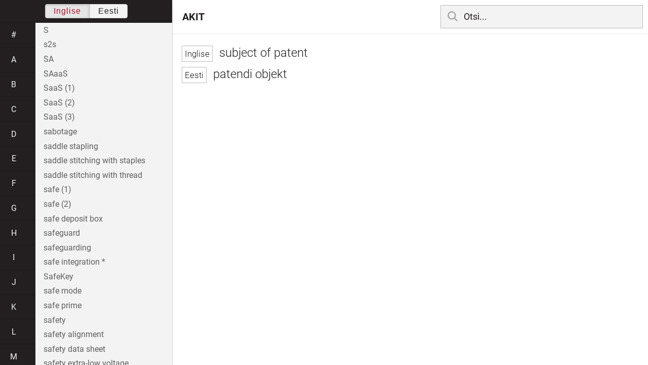

--- FILE ---
content_type: text/html; charset=utf-8
request_url: https://akit.cyber.ee/term/10081
body_size: 245332
content:
<!DOCTYPE html>
<html>
<head>
    <title>subject of patent - AKIT</title>
    <meta name="viewport" content="width=device-width, initial-scale=1">
    <link rel="stylesheet" href="/assets/public-b2b477d28d0f9117e5752aee2999cd754de704948a2c3da6abe716ac2c947f69.css" media="all" />
    <link rel="stylesheet" href="/assets/katex-ba8e7536e1304a32a2517720c88fe399907a2142b6c071cc9667f393497a43ce.css" media="all" />
    <link rel="icon" type="image/x-icon" href="/data/favicon.ico" />
    <meta name="csrf-param" content="authenticity_token" />
<meta name="csrf-token" content="8A_7fTJX9okWXd7sBZ5jxEbumnNa_rVUEST4e2n8LAVwNplEu48BVcsoJPxkPBGfPxBF2cJYNWbRSi87Dd0pOw" />
    <link rel="canonical" href="https://akit.cyber.ee/term/10081">
    <script type="importmap" data-turbo-track="reload" nonce="bVbMGyK2C0OYPlg7425BnA==">{
  "imports": {
    "event-listeners": "/assets/event-listeners-3188b904e9c512ce58849597cd59a6471b238ac39074509d52b93a3ed4d1ff5b.js",
    "fetch-json": "/assets/fetch-json-f925d5ad3915797f55c9ea1862c8d0eeb485c5610ef85e45d533a44aced19b56.js",
    "loading-dialog": "/assets/loading-dialog-6971b5093045dde910bf57d4016505ddbb4b1fc400f499d7c5b957c4e17d6f5f.js",
    "public": "/assets/public-44f83c6ba3cfdfbcdd4d37f7f7200d779ff2fff4e4fbe61163936808630658a3.js",
    "required": "/assets/required-3cb6e018769e0ed3891106173cee0514ef8271017a81e157351d95e1ca3159a1.js",
    "startup": "/assets/startup-64cf1f128979bce51af90ff06ee238ad555773f7db89862d31f84d601dac85ef.js",
    "auto-render": "/assets/auto-render-917b50c7fcb2ed70cb63d03f75096f46984f5aa8c428910ae155a1e75d07965f.js",
    "katex": "/assets/katex-48a64615696bdf4132dc4a7185d3f0430ad2b9c5814799caa2af6301035cd430.js"
  }
}</script>

<script type="esms-options" nonce="bVbMGyK2C0OYPlg7425BnA==">{"nonce":"bVbMGyK2C0OYPlg7425BnA=="}</script>
<script src="/assets/es-module-shims.min-e9dfe3da61272ad1b1d2ce9748b611b65b0050a1fbd576689fa821c2633bf572.js" async="async" data-turbo-track="reload" nonce="bVbMGyK2C0OYPlg7425BnA=="></script>
<script type="module" nonce="bVbMGyK2C0OYPlg7425BnA==">import "public"</script>
</head>
<body data-active-language="en" data-active-letter="s" data-active-term-id="10081" data-root-path="/">
    <div class="container">
        <main>
            <h1 class="term-title">
    <span lang="en" data-lang="Inglise">
      subject of patent
</span>  <br>
    <span lang="et" data-lang="Eesti">
      patendi objekt
</span></h1>

        </main>

        <header>
            <nav class="sidebar-toggle">
                <i class="icon-menu"></i>
                <i class="icon-close"></i>
            </nav>
            <nav class="page-selector">
                <a href="/">AKIT</a>
            </nav>
            <nav class="searchbar">
                <form action="/search" accept-charset="UTF-8" method="get">
                    <i class="icon-search"></i>
                    <input class="search-query" name="q" type="text" autocomplete="off" placeholder="Otsi...">
</form>                <ul class="search-autocomplete" data-autocomplete-get-uri="/term/filter" data-autocomplete-query-param="q"></ul>
            </nav>
        </header>

        <nav class="sidebar">
            <div class="languages">
                <div class="button-box">
                    <button class="active" data-set-lang="en">Inglise</button><button class="" data-set-lang="et">Eesti</button>
                </div>
            </div>

            <div class="alphabet">
                    <a class="" data-letter="#" href="#">#</a>
                    <a class="" data-letter="a" href="#">a</a>
                    <a class="" data-letter="b" href="#">b</a>
                    <a class="" data-letter="c" href="#">c</a>
                    <a class="" data-letter="d" href="#">d</a>
                    <a class="" data-letter="e" href="#">e</a>
                    <a class="" data-letter="f" href="#">f</a>
                    <a class="" data-letter="g" href="#">g</a>
                    <a class="" data-letter="h" href="#">h</a>
                    <a class="" data-letter="i" href="#">i</a>
                    <a class="" data-letter="j" href="#">j</a>
                    <a class="" data-letter="k" href="#">k</a>
                    <a class="" data-letter="l" href="#">l</a>
                    <a class="" data-letter="m" href="#">m</a>
                    <a class="" data-letter="n" href="#">n</a>
                    <a class="" data-letter="o" href="#">o</a>
                    <a class="" data-letter="p" href="#">p</a>
                    <a class="" data-letter="q" href="#">q</a>
                    <a class="" data-letter="r" href="#">r</a>
                    <a class="active" data-letter="s" href="#">s</a>
                    <a class="" data-letter="t" href="#">t</a>
                    <a class="" data-letter="u" href="#">u</a>
                    <a class="" data-letter="v" href="#">v</a>
                    <a class="" data-letter="w" href="#">w</a>
                    <a class="" data-letter="x" href="#">x</a>
                    <a class="" data-letter="y" href="#">y</a>
                    <a class="" data-letter="z" href="#">z</a>
            </div>

            <div class="terms">
                    <a title="S" data-term-id="14935" class="" href="/term/14935-s">S</a>
                    <a title="s2s" data-term-id="15153" class="" href="/term/15153-s2s">s2s</a>
                    <a title="SA" data-term-id="7753" class="" href="/term/7753-sa">SA</a>
                    <a title="SAaaS" data-term-id="13692" class="" href="/term/13692-saaas">SAaaS</a>
                    <a title="SaaS (1)" data-term-id="3081" class="" href="/term/3081-saas-1">SaaS (1)</a>
                    <a title="SaaS (2)" data-term-id="3082" class="" href="/term/3082-saas-2">SaaS (2)</a>
                    <a title="SaaS (3)" data-term-id="6154" class="" href="/term/6154-saas-3">SaaS (3)</a>
                    <a title="sabotage" data-term-id="472" class="" href="/term/472-sabotage">sabotage</a>
                    <a title="saddle stapling" data-term-id="9489" class="" href="/term/9489-saddle-stapling">saddle stapling</a>
                    <a title="saddle stitching with staples" data-term-id="9488" class="" href="/term/9488-saddle-stitching-with-staples">saddle stitching with staples</a>
                    <a title="saddle stitching with thread" data-term-id="9487" class="" href="/term/9487-saddle-stitching-with-thread">saddle stitching with thread</a>
                    <a title="safe (1)" data-term-id="377" class="" href="/term/377-safe-1">safe (1)</a>
                    <a title="safe (2)" data-term-id="1256" class="" href="/term/1256-safe-2">safe (2)</a>
                    <a title="safe deposit box" data-term-id="7025" class="" href="/term/7025-safe-deposit-box">safe deposit box</a>
                    <a title="safeguard" data-term-id="473" class="" href="/term/473-safeguard">safeguard</a>
                    <a title="safeguarding" data-term-id="4299" class="" href="/term/4299-safeguarding">safeguarding</a>
                    <a title="safe integration *" data-term-id="17037" class="" href="/term/17037-safe-integration">safe integration *</a>
                    <a title="SafeKey" data-term-id="7015" class="" href="/term/7015-safekey">SafeKey</a>
                    <a title="safe mode" data-term-id="9970" class="" href="/term/9970-safe-mode">safe mode</a>
                    <a title="safe prime" data-term-id="5092" class="" href="/term/5092-safe-prime">safe prime</a>
                    <a title="safety" data-term-id="537" class="" href="/term/537-safety">safety</a>
                    <a title="safety alignment" data-term-id="17173" class="" href="/term/17173-safety-alignment">safety alignment</a>
                    <a title="safety data sheet" data-term-id="12105" class="" href="/term/12105-safety-data-sheet">safety data sheet</a>
                    <a title="safety extra-low voltage" data-term-id="8985" class="" href="/term/8985-safety-extra-low-voltage">safety extra-low voltage</a>
                    <a title="safety factor" data-term-id="11646" class="" href="/term/11646-safety-factor">safety factor</a>
                    <a title="safety-instrumented system" data-term-id="13940" class="" href="/term/13940-safety-instrumented-system">safety-instrumented system</a>
                    <a title="safety integrity" data-term-id="14217" class="" href="/term/14217-safety-integrity">safety integrity</a>
                    <a title="safety integrity level" data-term-id="14216" class="" href="/term/14216-safety-integrity-level">safety integrity level</a>
                    <a title="safety measure" data-term-id="1522" class="" href="/term/1522-safety-measure">safety measure</a>
                    <a title="safety net (1)" data-term-id="7819" class="" href="/term/7819-safety-net-1">safety net (1)</a>
                    <a title="safety plan" data-term-id="9134" class="" href="/term/9134-safety-plan">safety plan</a>
                    <a title="safety shield" data-term-id="9566" class="" href="/term/9566-safety-shield">safety shield</a>
                    <a title="safety system" data-term-id="10248" class="" href="/term/10248-safety-system">safety system</a>
                    <a title="safety threshold" data-term-id="10122" class="" href="/term/10122-safety-threshold">safety threshold</a>
                    <a title="SAGE" data-term-id="1307" class="" href="/term/1307-sage">SAGE</a>
                    <a title="SAID (1)" data-term-id="7754" class="" href="/term/7754-said-1">SAID (1)</a>
                    <a title="SAID (2)" data-term-id="7757" class="" href="/term/7757-said-2">SAID (2)</a>
                    <a title="SAIDI" data-term-id="7759" class="" href="/term/7759-saidi">SAIDI</a>
                    <a title="salami shaving" data-term-id="14351" class="" href="/term/14351-salami-shaving">salami shaving</a>
                    <a title="salami slicing" data-term-id="14350" class="" href="/term/14350-salami-slicing">salami slicing</a>
                    <a title="salami tactics" data-term-id="14349" class="" href="/term/14349-salami-tactics">salami tactics</a>
                    <a title="salt" data-term-id="476" class="" href="/term/476-salt">salt</a>
                    <a title="SAM (1)" data-term-id="6173" class="" href="/term/6173-sam-1">SAM (1)</a>
                    <a title="SAM (2)" data-term-id="12172" class="" href="/term/12172-sam-2">SAM (2)</a>
                    <a title="Samba" data-term-id="6735" class="" href="/term/6735-samba">Samba</a>
                    <a title="same-origin policy" data-term-id="1455" class="" href="/term/1455-same-origin-policy">same-origin policy</a>
                    <a title="SAML" data-term-id="474" class="" href="/term/474-saml">SAML</a>
                    <a title="SAM owner" data-term-id="10942" class="" href="/term/10942-sam-owner">SAM owner</a>
                    <a title="sample (1)" data-term-id="5564" class="" href="/term/5564-sample-1">sample (1)</a>
                    <a title="sample (2)" data-term-id="5565" class="" href="/term/5565-sample-2">sample (2)</a>
                    <a title="sample (3)" data-term-id="7672" class="" href="/term/7672-sample-3">sample (3)</a>
                    <a title="sample (4)" data-term-id="7875" class="" href="/term/7875-sample-4">sample (4)</a>
                    <a title="sample (5)" data-term-id="9589" class="" href="/term/9589-sample-5">sample (5)</a>
                    <a title="sample (6)" data-term-id="17038" class="" href="/term/17038-sample-6">sample (6)</a>
                    <a title="sample rate" data-term-id="3827" class="" href="/term/3827-sample-rate">sample rate</a>
                    <a title="sample space" data-term-id="4971" class="" href="/term/4971-sample-space">sample space</a>
                    <a title="sample tag (1)" data-term-id="7185" class="" href="/term/7185-sample-tag-1">sample tag (1)</a>
                    <a title="sample tag (2)" data-term-id="7184" class="" href="/term/7184-sample-tag-2">sample tag (2)</a>
                    <a title="sampling (1)" data-term-id="11289" class="" href="/term/11289-sampling-1">sampling (1)</a>
                    <a title="sampling (2)" data-term-id="11290" class="" href="/term/11290-sampling-2">sampling (2)</a>
                    <a title="sampling (3)" data-term-id="11291" class="" href="/term/11291-sampling-3">sampling (3)</a>
                    <a title="sampling frequency (1)" data-term-id="3826" class="" href="/term/3826-sampling-frequency-1">sampling frequency (1)</a>
                    <a title="sampling frequency (2)" data-term-id="9790" class="" href="/term/9790-sampling-frequency-2">sampling frequency (2)</a>
                    <a title="sampling rate" data-term-id="9791" class="" href="/term/9791-sampling-rate">sampling rate</a>
                    <a title="sampling unit" data-term-id="5563" class="" href="/term/5563-sampling-unit">sampling unit</a>
                    <a title="SAM practitioner" data-term-id="10943" class="" href="/term/10943-sam-practitioner">SAM practitioner</a>
                    <a title="SAM program scope" data-term-id="10946" class="" href="/term/10946-sam-program-scope">SAM program scope</a>
                    <a title="SAM tool" data-term-id="11253" class="" href="/term/11253-sam-tool">SAM tool</a>
                    <a title="SAN" data-term-id="3072" class="" href="/term/3072-san">SAN</a>
                    <a title="sanction (1)" data-term-id="5818" class="" href="/term/5818-sanction-1">sanction (1)</a>
                    <a title="sanction (2)" data-term-id="5819" class="" href="/term/5819-sanction-2">sanction (2)</a>
                    <a title="sanction (3)" data-term-id="5820" class="" href="/term/5820-sanction-3">sanction (3)</a>
                    <a title="sand" data-term-id="4642" class="" href="/term/4642-sand">sand</a>
                    <a title="sandbox" data-term-id="305" class="" href="/term/305-sandbox">sandbox</a>
                    <a title="sandboxing" data-term-id="1747" class="" href="/term/1747-sandboxing">sandboxing</a>
                    <a title="Sandworm" data-term-id="14360" class="" href="/term/14360-sandworm">Sandworm</a>
                    <a title="sanitization (1)" data-term-id="931" class="" href="/term/931-sanitization-1">sanitization (1)</a>
                    <a title="sanitization (2)" data-term-id="13485" class="" href="/term/13485-sanitization-2">sanitization (2)</a>
                    <a title="sanitize" data-term-id="10415" class="" href="/term/10415-sanitize">sanitize</a>
                    <a title="sanitizing" data-term-id="3735" class="" href="/term/3735-sanitizing">sanitizing</a>
                    <a title="sanity check" data-term-id="376" class="" href="/term/376-sanity-check">sanity check</a>
                    <a title="SANS" data-term-id="11114" class="" href="/term/11114-sans">SANS</a>
                    <a title="SANS Institute" data-term-id="7798" class="" href="/term/7798-sans-institute">SANS Institute</a>
                    <a title="SAN switch" data-term-id="7125" class="" href="/term/7125-san-switch">SAN switch</a>
                    <a title="SAP (1)" data-term-id="11554" class="" href="/term/11554-sap-1">SAP (1)</a>
                    <a title="SAP (2)" data-term-id="11555" class="" href="/term/11555-sap-2">SAP (2)</a>
                    <a title="SAP (3)" data-term-id="14259" class="" href="/term/14259-sap-3">SAP (3)</a>
                    <a title="SAP ERP" data-term-id="14127" class="" href="/term/14127-sap-erp">SAP ERP</a>
                    <a title="SAR" data-term-id="988" class="" href="/term/988-sar">SAR</a>
                    <a title="Sasser" data-term-id="12289" class="" href="/term/12289-sasser">Sasser</a>
                    <a title="SATA" data-term-id="9336" class="" href="/term/9336-sata">SATA</a>
                    <a title="satisfaction (1)" data-term-id="16769" class="" href="/term/16769-satisfaction-1">satisfaction (1)</a>
                    <a title="satoshi" data-term-id="1967" class="" href="/term/1967-satoshi">satoshi</a>
                    <a title="save (1)" data-term-id="5307" class="" href="/term/5307-save-1">save (1)</a>
                    <a title="save (2)" data-term-id="5308" class="" href="/term/5308-save-2">save (2)</a>
                    <a title="Saville" data-term-id="11519" class="" href="/term/11519-saville">Saville</a>
                    <a title="savvy" data-term-id="4694" class="" href="/term/4694-savvy">savvy</a>
                    <a title="SBC" data-term-id="8027" class="" href="/term/8027-sbc">SBC</a>
                    <a title="SBD" data-term-id="7136" class="" href="/term/7136-sbd">SBD</a>
                    <a title="SBDH" data-term-id="8936" class="" href="/term/8936-sbdh">SBDH</a>
                    <a title="SBIRS" data-term-id="13590" class="" href="/term/13590-sbirs">SBIRS</a>
                    <a title="S-box transformation" data-term-id="2534" class="" href="/term/2534-s-box-transformation">S-box transformation</a>
                    <a title="SBU" data-term-id="6113" class="" href="/term/6113-sbu">SBU</a>
                    <a title="SCADA" data-term-id="3111" class="" href="/term/3111-scada">SCADA</a>
                    <a title="scaffolding (1)" data-term-id="16770" class="" href="/term/16770-scaffolding-1">scaffolding (1)</a>
                    <a title="scaffolding (2)" data-term-id="17012" class="" href="/term/17012-scaffolding-2">scaffolding (2)</a>
                    <a title="scalability" data-term-id="304" class="" href="/term/304-scalability">scalability</a>
                    <a title="scalable" data-term-id="6054" class="" href="/term/6054-scalable">scalable</a>
                    <a title="scalar" data-term-id="5566" class="" href="/term/5566-scalar">scalar</a>
                    <a title="scalar product" data-term-id="4953" class="" href="/term/4953-scalar-product">scalar product</a>
                    <a title="scalar type" data-term-id="16771" class="" href="/term/16771-scalar-type">scalar type</a>
                    <a title="scale (1)" data-term-id="1740" class="" href="/term/1740-scale-1">scale (1)</a>
                    <a title="scale (2)" data-term-id="1741" class="" href="/term/1741-scale-2">scale (2)</a>
                    <a title="scale (3)" data-term-id="8366" class="" href="/term/8366-scale-3">scale (3)</a>
                    <a title="scaled value" data-term-id="9562" class="" href="/term/9562-scaled-value">scaled value</a>
                    <a title="scale factor" data-term-id="8367" class="" href="/term/8367-scale-factor">scale factor</a>
                    <a title="scale out" data-term-id="12189" class="" href="/term/12189-scale-out">scale out</a>
                    <a title="scale type" data-term-id="16772" class="" href="/term/16772-scale-type">scale type</a>
                    <a title="scale up" data-term-id="12190" class="" href="/term/12190-scale-up">scale up</a>
                    <a title="scaling" data-term-id="1742" class="" href="/term/1742-scaling">scaling</a>
                    <a title="scam" data-term-id="2237" class="" href="/term/2237-scam">scam</a>
                    <a title="scam baiting" data-term-id="2245" class="" href="/term/2245-scam-baiting">scam baiting</a>
                    <a title="scan" data-term-id="5567" class="" href="/term/5567-scan">scan</a>
                    <a title="scan engine" data-term-id="13947" class="" href="/term/13947-scan-engine">scan engine</a>
                    <a title="scan line" data-term-id="16773" class="" href="/term/16773-scan-line">scan line</a>
                    <a title="scanner" data-term-id="5568" class="" href="/term/5568-scanner">scanner</a>
                    <a title="scanning probe microscopy" data-term-id="12244" class="" href="/term/12244-scanning-probe-microscopy">scanning probe microscopy</a>
                    <a title="scanning server" data-term-id="2928" class="" href="/term/2928-scanning-server">scanning server</a>
                    <a title="SCAP" data-term-id="9339" class="" href="/term/9339-scap">SCAP</a>
                    <a title="Scarab" data-term-id="13153" class="" href="/term/13153-scarab">Scarab</a>
                    <a title="scareware" data-term-id="477" class="" href="/term/477-scareware">scareware</a>
                    <a title="scavenging" data-term-id="375" class="" href="/term/375-scavenging">scavenging</a>
                    <a title="SCCM" data-term-id="15475" class="" href="/term/15475-sccm">SCCM</a>
                    <a title="SCCP (1)" data-term-id="9345" class="" href="/term/9345-sccp-1">SCCP (1)</a>
                    <a title="SCCP (2)" data-term-id="14939" class="" href="/term/14939-sccp-2">SCCP (2)</a>
                    <a title="SCD (1)" data-term-id="10191" class="" href="/term/10191-scd-1">SCD (1)</a>
                    <a title="SCD (2)" data-term-id="11361" class="" href="/term/11361-scd-2">SCD (2)</a>
                    <a title="scenario" data-term-id="10837" class="" href="/term/10837-scenario">scenario</a>
                    <a title="scene location" data-term-id="10877" class="" href="/term/10877-scene-location">scene location</a>
                    <a title="schedule" data-term-id="9039" class="" href="/term/9039-schedule">schedule</a>
                    <a title="scheduled maintenance" data-term-id="4363" class="" href="/term/4363-scheduled-maintenance">scheduled maintenance</a>
                    <a title="scheduler" data-term-id="8141" class="" href="/term/8141-scheduler">scheduler</a>
                    <a title="schema" data-term-id="6791" class="" href="/term/6791-schema">schema</a>
                    <a title="schemata" data-term-id="9335" class="" href="/term/9335-schemata">schemata</a>
                    <a title="schematic diagram" data-term-id="12656" class="" href="/term/12656-schematic-diagram">schematic diagram</a>
                    <a title="Schengen area" data-term-id="10167" class="" href="/term/10167-schengen-area">Schengen area</a>
                    <a title="Schnorr identification scheme" data-term-id="4330" class="" href="/term/4330-schnorr-identification-scheme">Schnorr identification scheme</a>
                    <a title="Schnorr signature" data-term-id="2649" class="" href="/term/2649-schnorr-signature">Schnorr signature</a>
                    <a title="SCI (1)" data-term-id="6109" class="" href="/term/6109-sci-1">SCI (1)</a>
                    <a title="SCIgen" data-term-id="1838" class="" href="/term/1838-scigen">SCIgen</a>
                    <a title="SCIM" data-term-id="13616" class="" href="/term/13616-scim">SCIM</a>
                    <a title="SCION (1)" data-term-id="11589" class="" href="/term/11589-scion-1">SCION (1)</a>
                    <a title="SCION (2)" data-term-id="13493" class="" href="/term/13493-scion-2">SCION (2)</a>
                    <a title="sclera" data-term-id="9756" class="" href="/term/9756-sclera">sclera</a>
                    <a title="scope (1)" data-term-id="369" class="" href="/term/369-scope-1">scope (1)</a>
                    <a title="scope (2)" data-term-id="370" class="" href="/term/370-scope-2">scope (2)</a>
                    <a title="scope (3)" data-term-id="371" class="" href="/term/371-scope-3">scope (3)</a>
                    <a title="scope (4)" data-term-id="12731" class="" href="/term/12731-scope-4">scope (4)</a>
                    <a title="scope (5)" data-term-id="13654" class="" href="/term/13654-scope-5">scope (5)</a>
                    <a title="scope of attestation" data-term-id="11294" class="" href="/term/11294-scope-of-attestation">scope of attestation</a>
                    <a title="scope of exercise" data-term-id="15476" class="" href="/term/15476-scope-of-exercise">scope of exercise</a>
                    <a title="scope of service" data-term-id="15477" class="" href="/term/15477-scope-of-service">scope of service</a>
                    <a title="scoping" data-term-id="13183" class="" href="/term/13183-scoping">scoping</a>
                    <a title="score (1)" data-term-id="9307" class="" href="/term/9307-score-1">score (1)</a>
                    <a title="score (2)" data-term-id="9308" class="" href="/term/9308-score-2">score (2)</a>
                    <a title="scorecard" data-term-id="7036" class="" href="/term/7036-scorecard">scorecard</a>
                    <a title="score type measure" data-term-id="16774" class="" href="/term/16774-score-type-measure">score type measure</a>
                    <a title="SCP (1)" data-term-id="3358" class="" href="/term/3358-scp-1">SCP (1)</a>
                    <a title="SCP (2)" data-term-id="14940" class="" href="/term/14940-scp-2">SCP (2)</a>
                    <a title="scrambled document related information" data-term-id="11464" class="" href="/term/11464-scrambled-document-related-information">scrambled document related information</a>
                    <a title="scrambler" data-term-id="4571" class="" href="/term/4571-scrambler">scrambler</a>
                    <a title="scrambling (1)" data-term-id="1044" class="" href="/term/1044-scrambling-1">scrambling (1)</a>
                    <a title="scrambling (2)" data-term-id="1246" class="" href="/term/1246-scrambling-2">scrambling (2)</a>
                    <a title="scrap" data-term-id="6200" class="" href="/term/6200-scrap">scrap</a>
                    <a title="screen (1)" data-term-id="5473" class="" href="/term/5473-screen-1">screen (1)</a>
                    <a title="screen (2)" data-term-id="5474" class="" href="/term/5474-screen-2">screen (2)</a>
                    <a title="screen (3)" data-term-id="5475" class="" href="/term/5475-screen-3">screen (3)</a>
                    <a title="screen (4)" data-term-id="14942" class="" href="/term/14942-screen-4">screen (4)</a>
                    <a title="screen capture" data-term-id="9285" class="" href="/term/9285-screen-capture">screen capture</a>
                    <a title="screencasting (1)" data-term-id="13961" class="" href="/term/13961-screencasting-1">screencasting (1)</a>
                    <a title="screencasting (2)" data-term-id="13963" class="" href="/term/13963-screencasting-2">screencasting (2)</a>
                    <a title="screen door effect" data-term-id="10054" class="" href="/term/10054-screen-door-effect">screen door effect</a>
                    <a title="screened host" data-term-id="6347" class="" href="/term/6347-screened-host">screened host</a>
                    <a title="screened subnet" data-term-id="5155" class="" href="/term/5155-screened-subnet">screened subnet</a>
                    <a title="screened subnetwork" data-term-id="4131" class="" href="/term/4131-screened-subnetwork">screened subnetwork</a>
                    <a title="screening (1)" data-term-id="372" class="" href="/term/372-screening-1">screening (1)</a>
                    <a title="screening (2)" data-term-id="373" class="" href="/term/373-screening-2">screening (2)</a>
                    <a title="screening (3)" data-term-id="374" class="" href="/term/374-screening-3">screening (3)</a>
                    <a title="screening router" data-term-id="2661" class="" href="/term/2661-screening-router">screening router</a>
                    <a title="screen lock" data-term-id="9474" class="" href="/term/9474-screen-lock">screen lock</a>
                    <a title="screen name (1)" data-term-id="10181" class="" href="/term/10181-screen-name-1">screen name (1)</a>
                    <a title="screen name (2)" data-term-id="10182" class="" href="/term/10182-screen-name-2">screen name (2)</a>
                    <a title="screen peeking (1)" data-term-id="3750" class="" href="/term/3750-screen-peeking-1">screen peeking (1)</a>
                    <a title="screen reader" data-term-id="12359" class="" href="/term/12359-screen-reader">screen reader</a>
                    <a title="screensaver (1)" data-term-id="5247" class="" href="/term/5247-screensaver-1">screensaver (1)</a>
                    <a title="screensaver (2)" data-term-id="2333" class="" href="/term/2333-screensaver-2">screensaver (2)</a>
                    <a title="screen scraping" data-term-id="6202" class="" href="/term/6202-screen-scraping">screen scraping</a>
                    <a title="screensharing" data-term-id="13964" class="" href="/term/13964-screensharing">screensharing</a>
                    <a title="screenshot" data-term-id="3252" class="" href="/term/3252-screenshot">screenshot</a>
                    <a title="Screen Tab" data-term-id="13630" class="" href="/term/13630-screen-tab">Screen Tab</a>
                    <a title="script (1)" data-term-id="5685" class="" href="/term/5685-script-1">script (1)</a>
                    <a title="script (2)" data-term-id="5686" class="" href="/term/5686-script-2">script (2)</a>
                    <a title="script (3)" data-term-id="5687" class="" href="/term/5687-script-3">script (3)</a>
                    <a title="script (4)" data-term-id="16775" class="" href="/term/16775-script-4">script (4)</a>
                    <a title="script (5)" data-term-id="16776" class="" href="/term/16776-script-5">script (5)</a>
                    <a title="scripting language" data-term-id="16777" class="" href="/term/16777-scripting-language">scripting language</a>
                    <a title="script kiddie" data-term-id="7024" class="" href="/term/7024-script-kiddie">script kiddie</a>
                    <a title="script kiddy" data-term-id="3009" class="" href="/term/3009-script-kiddy">script kiddy</a>
                    <a title="scroll status" data-term-id="8580" class="" href="/term/8580-scroll-status">scroll status</a>
                    <a title="scrubber (1)" data-term-id="7423" class="" href="/term/7423-scrubber-1">scrubber (1)</a>
                    <a title="scrum" data-term-id="16778" class="" href="/term/16778-scrum">scrum</a>
                    <a title="scrypt" data-term-id="7330" class="" href="/term/7330-scrypt">scrypt</a>
                    <a title="SCSI" data-term-id="8128" class="" href="/term/8128-scsi">SCSI</a>
                    <a title="SCTP" data-term-id="9152" class="" href="/term/9152-sctp">SCTP</a>
                    <a title="Scunthorpe problem" data-term-id="14978" class="" href="/term/14978-scunthorpe-problem">Scunthorpe problem</a>
                    <a title="SCVP" data-term-id="3839" class="" href="/term/3839-scvp">SCVP</a>
                    <a title="SD card" data-term-id="12529" class="" href="/term/12529-sd-card">SD card</a>
                    <a title="S-DES" data-term-id="14492" class="" href="/term/14492-s-des">S-DES</a>
                    <a title="SDK" data-term-id="8857" class="" href="/term/8857-sdk">SDK</a>
                    <a title="SDLC (1)" data-term-id="991" class="" href="/term/991-sdlc-1">SDLC (1)</a>
                    <a title="SDM (1)" data-term-id="14167" class="" href="/term/14167-sdm-1">SDM (1)</a>
                    <a title="SDMA" data-term-id="14795" class="" href="/term/14795-sdma">SDMA</a>
                    <a title="SDMX" data-term-id="12592" class="" href="/term/12592-sdmx">SDMX</a>
                    <a title="SDN" data-term-id="6270" class="" href="/term/6270-sdn">SDN</a>
                    <a title="SDO" data-term-id="3035" class="" href="/term/3035-sdo">SDO</a>
                    <a title="SDP (1)" data-term-id="9180" class="" href="/term/9180-sdp-1">SDP (1)</a>
                    <a title="SDP (2)" data-term-id="13982" class="" href="/term/13982-sdp-2">SDP (2)</a>
                    <a title="SDP model" data-term-id="13981" class="" href="/term/13981-sdp-model">SDP model</a>
                    <a title="SDSL" data-term-id="2729" class="" href="/term/2729-sdsl">SDSL</a>
                    <a title="sd-wan" data-term-id="6272" class="" href="/term/6272-sd-wan">sd-wan</a>
                    <a title="seafarers&#39; identity document" data-term-id="11989" class="" href="/term/11989-seafarers-identity-document">seafarers&#39; identity document</a>
                    <a title="seal (1)" data-term-id="9972" class="" href="/term/9972-seal-1">seal (1)</a>
                    <a title="seal (2)" data-term-id="9973" class="" href="/term/9973-seal-2">seal (2)</a>
                    <a title="sealed class" data-term-id="14509" class="" href="/term/14509-sealed-class">sealed class</a>
                    <a title="sealed storage" data-term-id="1773" class="" href="/term/1773-sealed-storage">sealed storage</a>
                    <a title="sea-level use case" data-term-id="16779" class="" href="/term/16779-sea-level-use-case">sea-level use case</a>
                    <a title="search" data-term-id="3725" class="" href="/term/3725-search">search</a>
                    <a title="search and retrieval" data-term-id="3726" class="" href="/term/3726-search-and-retrieval">search and retrieval</a>
                    <a title="search base" data-term-id="8906" class="" href="/term/8906-search-base">search base</a>
                    <a title="search engine" data-term-id="3643" class="" href="/term/3643-search-engine">search engine</a>
                    <a title="search engine hacking" data-term-id="6155" class="" href="/term/6155-search-engine-hacking">search engine hacking</a>
                    <a title="search engine marketing" data-term-id="14944" class="" href="/term/14944-search-engine-marketing">search engine marketing</a>
                    <a title="search engine optimization" data-term-id="7996" class="" href="/term/7996-search-engine-optimization">search engine optimization</a>
                    <a title="searching state" data-term-id="16780" class="" href="/term/16780-searching-state">searching state</a>
                    <a title="search operator" data-term-id="10908" class="" href="/term/10908-search-operator">search operator</a>
                    <a title="search robot" data-term-id="4133" class="" href="/term/4133-search-robot">search robot</a>
                    <a title="seat management (1)" data-term-id="7032" class="" href="/term/7032-seat-management-1">seat management (1)</a>
                    <a title="SEB (1)" data-term-id="13079" class="" href="/term/13079-seb-1">SEB (1)</a>
                    <a title="SecaaS" data-term-id="3074" class="" href="/term/3074-secaas">SecaaS</a>
                    <a title="SECaaS" data-term-id="3073" class="" href="/term/3073-secaas">SECaaS</a>
                    <a title="seccomp" data-term-id="11128" class="" href="/term/11128-seccomp">seccomp</a>
                    <a title="second (1)" data-term-id="11158" class="" href="/term/11158-second-1">second (1)</a>
                    <a title="second (2)" data-term-id="11172" class="" href="/term/11172-second-2">second (2)</a>
                    <a title="secondary actor" data-term-id="15576" class="" href="/term/15576-secondary-actor">secondary actor</a>
                    <a title="secondary cloud service" data-term-id="17140" class="" href="/term/17140-secondary-cloud-service">secondary cloud service</a>
                    <a title="secondary cloud service provider" data-term-id="17113" class="" href="/term/17113-secondary-cloud-service-provider">secondary cloud service provider</a>
                    <a title="secondary site" data-term-id="5329" class="" href="/term/5329-secondary-site">secondary site</a>
                    <a title="secondary use" data-term-id="786" class="" href="/term/786-secondary-use">secondary use</a>
                    <a title="second order logic" data-term-id="13503" class="" href="/term/13503-second-order-logic">second order logic</a>
                    <a title="second-party audit" data-term-id="953" class="" href="/term/953-second-party-audit">second-party audit</a>
                    <a title="second-party conformity assessment activity" data-term-id="11279" class="" href="/term/11279-second-party-conformity-assessment-activity">second-party conformity assessment activity</a>
                    <a title="second preimage attack" data-term-id="1124" class="" href="/term/1124-second-preimage-attack">second preimage attack</a>
                    <a title="second preimage resistance" data-term-id="1496" class="" href="/term/1496-second-preimage-resistance">second preimage resistance</a>
                    <a title="second-stage recycle bin" data-term-id="5859" class="" href="/term/5859-second-stage-recycle-bin">second-stage recycle bin</a>
                    <a title="secrecy" data-term-id="1660" class="" href="/term/1660-secrecy">secrecy</a>
                    <a title="secret (1)" data-term-id="932" class="" href="/term/932-secret-1">secret (1)</a>
                    <a title="secret (2)" data-term-id="3977" class="" href="/term/3977-secret-2">secret (2)</a>
                    <a title="secret key" data-term-id="617" class="" href="/term/617-secret-key">secret key</a>
                    <a title="secret key cryptography" data-term-id="3" class="" href="/term/3-secret-key-cryptography">secret key cryptography</a>
                    <a title="secret sharing (1)" data-term-id="3802" class="" href="/term/3802-secret-sharing-1">secret sharing (1)</a>
                    <a title="secret sharing (2)" data-term-id="7167" class="" href="/term/7167-secret-sharing-2">secret sharing (2)</a>
                    <a title="secret value derivation function" data-term-id="11097" class="" href="/term/11097-secret-value-derivation-function">secret value derivation function</a>
                    <a title="secret word" data-term-id="12922" class="" href="/term/12922-secret-word">secret word</a>
                    <a title="Seculert" data-term-id="7887" class="" href="/term/7887-seculert">Seculert</a>
                    <a title="secure" data-term-id="1257" class="" href="/term/1257-secure">secure</a>
                    <a title="secure application" data-term-id="10605" class="" href="/term/10605-secure-application">secure application</a>
                    <a title="secure area" data-term-id="1574" class="" href="/term/1574-secure-area">secure area</a>
                    <a title="secure audit" data-term-id="10014" class="" href="/term/10014-secure-audit">secure audit</a>
                    <a title="secure by design" data-term-id="7134" class="" href="/term/7134-secure-by-design">secure by design</a>
                    <a title="SecureCode" data-term-id="7013" class="" href="/term/7013-securecode">SecureCode</a>
                    <a title="secure coding" data-term-id="6566" class="" href="/term/6566-secure-coding">secure coding</a>
                    <a title="Secure copy" data-term-id="3359" class="" href="/term/3359-secure-copy">Secure copy</a>
                    <a title="secure cryptographic device" data-term-id="11360" class="" href="/term/11360-secure-cryptographic-device">secure cryptographic device</a>
                    <a title="secured message" data-term-id="8846" class="" href="/term/8846-secured-message">secured message</a>
                    <a title="secure envelope" data-term-id="10734" class="" href="/term/10734-secure-envelope">secure envelope</a>
                    <a title="secure gateway" data-term-id="7688" class="" href="/term/7688-secure-gateway">secure gateway</a>
                    <a title="secure hash algorithm" data-term-id="1261" class="" href="/term/1261-secure-hash-algorithm">secure hash algorithm</a>
                    <a title="secure mailing list" data-term-id="3843" class="" href="/term/3843-secure-mailing-list">secure mailing list</a>
                    <a title="secure messaging" data-term-id="8847" class="" href="/term/8847-secure-messaging">secure messaging</a>
                    <a title="secure multiparty computation" data-term-id="7690" class="" href="/term/7690-secure-multiparty-computation">secure multiparty computation</a>
                    <a title="secure multi-tenancy" data-term-id="10228" class="" href="/term/10228-secure-multi-tenancy">secure multi-tenancy</a>
                    <a title="Secure Shell" data-term-id="7564" class="" href="/term/7564-secure-shell">Secure Shell</a>
                    <a title="secure signature-creation device" data-term-id="10212" class="" href="/term/10212-secure-signature-creation-device">secure signature-creation device</a>
                    <a title="secure state" data-term-id="3979" class="" href="/term/3979-secure-state">secure state</a>
                    <a title="secure web gateway (1)" data-term-id="6206" class="" href="/term/6206-secure-web-gateway-1">secure web gateway (1)</a>
                    <a title="secure web gateway (2)" data-term-id="6213" class="" href="/term/6213-secure-web-gateway-2">secure web gateway (2)</a>
                    <a title="Security+" data-term-id="7804" class="" href="/term/7804-security">Security+</a>
                    <a title="security (1)" data-term-id="2" class="" href="/term/2-security-1">security (1)</a>
                    <a title="security (2)" data-term-id="80" class="" href="/term/80-security-2">security (2)</a>
                    <a title="security (3)" data-term-id="6299" class="" href="/term/6299-security-3">security (3)</a>
                    <a title="security (4)" data-term-id="14947" class="" href="/term/14947-security-4">security (4)</a>
                    <a title="security (5)" data-term-id="14946" class="" href="/term/14946-security-5">security (5)</a>
                    <a title="security administrator" data-term-id="743" class="" href="/term/743-security-administrator">security administrator</a>
                    <a title="security advisor" data-term-id="11040" class="" href="/term/11040-security-advisor">security advisor</a>
                    <a title="security alarm" data-term-id="11972" class="" href="/term/11972-security-alarm">security alarm</a>
                    <a title="security alerts" data-term-id="12255" class="" href="/term/12255-security-alerts">security alerts</a>
                    <a title="security analysis (1)" data-term-id="5128" class="" href="/term/5128-security-analysis-1">security analysis (1)</a>
                    <a title="security analysis (2)" data-term-id="13521" class="" href="/term/13521-security-analysis-2">security analysis (2)</a>
                    <a title="security appliance" data-term-id="2666" class="" href="/term/2666-security-appliance">security appliance</a>
                    <a title="security architecture" data-term-id="303" class="" href="/term/303-security-architecture">security architecture</a>
                    <a title="security as a service" data-term-id="3230" class="" href="/term/3230-security-as-a-service">security as a service</a>
                    <a title="security aspect" data-term-id="15482" class="" href="/term/15482-security-aspect">security aspect</a>
                    <a title="security assessment (1)" data-term-id="6596" class="" href="/term/6596-security-assessment-1">security assessment (1)</a>
                    <a title="security assessment (2)" data-term-id="6597" class="" href="/term/6597-security-assessment-2">security assessment (2)</a>
                    <a title="security association" data-term-id="7752" class="" href="/term/7752-security-association">security association</a>
                    <a title="security association identifier" data-term-id="7755" class="" href="/term/7755-security-association-identifier">security association identifier</a>
                    <a title="security assurance component" data-term-id="14406" class="" href="/term/14406-security-assurance-component">security assurance component</a>
                    <a title="security assurance requirement" data-term-id="933" class="" href="/term/933-security-assurance-requirement">security assurance requirement</a>
                    <a title="security attribute" data-term-id="934" class="" href="/term/934-security-attribute">security attribute</a>
                    <a title="security audit (1)" data-term-id="301" class="" href="/term/301-security-audit-1">security audit (1)</a>
                    <a title="security audit (2)" data-term-id="302" class="" href="/term/302-security-audit-2">security audit (2)</a>
                    <a title="security audit message" data-term-id="11973" class="" href="/term/11973-security-audit-message">security audit message</a>
                    <a title="security auditor (1)" data-term-id="11977" class="" href="/term/11977-security-auditor-1">security auditor (1)</a>
                    <a title="security auditor (2)" data-term-id="11978" class="" href="/term/11978-security-auditor-2">security auditor (2)</a>
                    <a title="security audit record" data-term-id="11976" class="" href="/term/11976-security-audit-record">security audit record</a>
                    <a title="security audit trail" data-term-id="11609" class="" href="/term/11609-security-audit-trail">security audit trail</a>
                    <a title="security authority" data-term-id="10732" class="" href="/term/10732-security-authority">security authority</a>
                    <a title="security awareness" data-term-id="1367" class="" href="/term/1367-security-awareness">security awareness</a>
                    <a title="security awareness education" data-term-id="7470" class="" href="/term/7470-security-awareness-education">security awareness education</a>
                    <a title="security banner" data-term-id="1263" class="" href="/term/1263-security-banner">security banner</a>
                    <a title="security behavior" data-term-id="1850" class="" href="/term/1850-security-behavior">security behavior</a>
                    <a title="security breach" data-term-id="3796" class="" href="/term/3796-security-breach">security breach</a>
                    <a title="security bulletin" data-term-id="5170" class="" href="/term/5170-security-bulletin">security bulletin</a>
                    <a title="security by default" data-term-id="13942" class="" href="/term/13942-security-by-default">security by default</a>
                    <a title="security by design" data-term-id="7135" class="" href="/term/7135-security-by-design">security by design</a>
                    <a title="security camera" data-term-id="2048" class="" href="/term/2048-security-camera">security camera</a>
                    <a title="security certificate" data-term-id="10733" class="" href="/term/10733-security-certificate">security certificate</a>
                    <a title="security certificate chain" data-term-id="11636" class="" href="/term/11636-security-certificate-chain">security certificate chain</a>
                    <a title="security claim" data-term-id="10615" class="" href="/term/10615-security-claim">security claim</a>
                    <a title="security class (1)" data-term-id="860" class="" href="/term/860-security-class-1">security class (1)</a>
                    <a title="security clearance" data-term-id="300" class="" href="/term/300-security-clearance">security clearance</a>
                    <a title="security code" data-term-id="1599" class="" href="/term/1599-security-code">security code</a>
                    <a title="security committee" data-term-id="744" class="" href="/term/744-security-committee">security committee</a>
                    <a title="security compliance checklist" data-term-id="11433" class="" href="/term/11433-security-compliance-checklist">security compliance checklist</a>
                    <a title="security concept" data-term-id="13815" class="" href="/term/13815-security-concept">security concept</a>
                    <a title="security-critical" data-term-id="8526" class="" href="/term/8526-security-critical">security-critical</a>
                    <a title="security declaration" data-term-id="15485" class="" href="/term/15485-security-declaration">security declaration</a>
                    <a title="security design" data-term-id="13816" class="" href="/term/13816-security-design">security design</a>
                    <a title="security dimension" data-term-id="185" class="" href="/term/185-security-dimension">security dimension</a>
                    <a title="security domain" data-term-id="935" class="" href="/term/935-security-domain">security domain</a>
                    <a title="security engineering" data-term-id="936" class="" href="/term/936-security-engineering">security engineering</a>
                    <a title="security event" data-term-id="478" class="" href="/term/478-security-event">security event</a>
                    <a title="security event management" data-term-id="2308" class="" href="/term/2308-security-event-management">security event management</a>
                    <a title="security expert" data-term-id="5358" class="" href="/term/5358-security-expert">security expert</a>
                    <a title="security failure" data-term-id="2451" class="" href="/term/2451-security-failure">security failure</a>
                    <a title="security feature" data-term-id="299" class="" href="/term/299-security-feature">security feature</a>
                    <a title="security flaw" data-term-id="938" class="" href="/term/938-security-flaw">security flaw</a>
                    <a title="security function" data-term-id="7609" class="" href="/term/7609-security-function">security function</a>
                    <a title="security functional requirement" data-term-id="937" class="" href="/term/937-security-functional-requirement">security functional requirement</a>
                    <a title="security function policy" data-term-id="3980" class="" href="/term/3980-security-function-policy">security function policy</a>
                    <a title="security gateway" data-term-id="2670" class="" href="/term/2670-security-gateway">security gateway</a>
                    <a title="security governance" data-term-id="4412" class="" href="/term/4412-security-governance">security governance</a>
                    <a title="security grade" data-term-id="3920" class="" href="/term/3920-security-grade">security grade</a>
                    <a title="security hole" data-term-id="618" class="" href="/term/618-security-hole">security hole</a>
                    <a title="security hologram" data-term-id="9410" class="" href="/term/9410-security-hologram">security hologram</a>
                    <a title="security implementation standard" data-term-id="10299" class="" href="/term/10299-security-implementation-standard">security implementation standard</a>
                    <a title="security incident" data-term-id="479" class="" href="/term/479-security-incident">security incident</a>
                    <a title="security information and event management" data-term-id="2310" class="" href="/term/2310-security-information-and-event-management">security information and event management</a>
                    <a title="security information management" data-term-id="2304" class="" href="/term/2304-security-information-management">security information management</a>
                    <a title="security ink" data-term-id="1529" class="" href="/term/1529-security-ink">security ink</a>
                    <a title="security intelligence" data-term-id="6308" class="" href="/term/6308-security-intelligence">security intelligence</a>
                    <a title="security kernel" data-term-id="939" class="" href="/term/939-security-kernel">security kernel</a>
                    <a title="security label" data-term-id="940" class="" href="/term/940-security-label">security label</a>
                    <a title="security layer" data-term-id="785" class="" href="/term/785-security-layer">security layer</a>
                    <a title="security level (1)" data-term-id="298" class="" href="/term/298-security-level-1">security level (1)</a>
                    <a title="security level (2)" data-term-id="5874" class="" href="/term/5874-security-level-2">security level (2)</a>
                    <a title="security log" data-term-id="2477" class="" href="/term/2477-security-log">security log</a>
                    <a title="security management" data-term-id="15487" class="" href="/term/15487-security-management">security management</a>
                    <a title="security management objective" data-term-id="15488" class="" href="/term/15488-security-management-objective">security management objective</a>
                    <a title="security management policy" data-term-id="15491" class="" href="/term/15491-security-management-policy">security management policy</a>
                    <a title="security management programme" data-term-id="15493" class="" href="/term/15493-security-management-programme">security management programme</a>
                    <a title="security management target" data-term-id="15497" class="" href="/term/15497-security-management-target">security management target</a>
                    <a title="security mechanism" data-term-id="941" class="" href="/term/941-security-mechanism">security mechanism</a>
                    <a title="security metrics" data-term-id="3075" class="" href="/term/3075-security-metrics">security metrics</a>
                    <a title="security monitoring" data-term-id="3373" class="" href="/term/3373-security-monitoring">security monitoring</a>
                    <a title="security objective" data-term-id="297" class="" href="/term/297-security-objective">security objective</a>
                    <a title="security operation" data-term-id="15273" class="" href="/term/15273-security-operation">security operation</a>
                    <a title="security operations center" data-term-id="9083" class="" href="/term/9083-security-operations-center">security operations center</a>
                    <a title="security operations management" data-term-id="15503" class="" href="/term/15503-security-operations-management">security operations management</a>
                    <a title="security operations objective" data-term-id="15504" class="" href="/term/15504-security-operations-objective">security operations objective</a>
                    <a title="security operations personnel" data-term-id="15506" class="" href="/term/15506-security-operations-personnel">security operations personnel</a>
                    <a title="security operations policy" data-term-id="15508" class="" href="/term/15508-security-operations-policy">security operations policy</a>
                    <a title="security operations programme" data-term-id="15509" class="" href="/term/15509-security-operations-programme">security operations programme</a>
                    <a title="security paper" data-term-id="9477" class="" href="/term/9477-security-paper">security paper</a>
                    <a title="security parameters" data-term-id="17183" class="" href="/term/17183-security-parameters">security parameters</a>
                    <a title="security pass" data-term-id="9151" class="" href="/term/9151-security-pass">security pass</a>
                    <a title="security patch (1)" data-term-id="2278" class="" href="/term/2278-security-patch-1">security patch (1)</a>
                    <a title="security patch (2)" data-term-id="2279" class="" href="/term/2279-security-patch-2">security patch (2)</a>
                    <a title="security perimeter" data-term-id="1569" class="" href="/term/1569-security-perimeter">security perimeter</a>
                    <a title="security personnel" data-term-id="15510" class="" href="/term/15510-security-personnel">security personnel</a>
                    <a title="security plan" data-term-id="12208" class="" href="/term/12208-security-plan">security plan</a>
                    <a title="security plane" data-term-id="480" class="" href="/term/480-security-plane">security plane</a>
                    <a title="security policy" data-term-id="186" class="" href="/term/186-security-policy">security policy</a>
                    <a title="security principal" data-term-id="9220" class="" href="/term/9220-security-principal">security principal</a>
                    <a title="security printing" data-term-id="481" class="" href="/term/481-security-printing">security printing</a>
                    <a title="security problem" data-term-id="942" class="" href="/term/942-security-problem">security problem</a>
                    <a title="security problem definition" data-term-id="4082" class="" href="/term/4082-security-problem-definition">security problem definition</a>
                    <a title="security profile" data-term-id="6306" class="" href="/term/6306-security-profile">security profile</a>
                    <a title="security property" data-term-id="11210" class="" href="/term/11210-security-property">security property</a>
                    <a title="security-related event" data-term-id="11971" class="" href="/term/11971-security-related-event">security-related event</a>
                    <a title="security requirement" data-term-id="943" class="" href="/term/943-security-requirement">security requirement</a>
                    <a title="security scheme" data-term-id="11427" class="" href="/term/11427-security-scheme">security scheme</a>
                    <a title="security sensitive information" data-term-id="15483" class="" href="/term/15483-security-sensitive-information">security sensitive information</a>
                    <a title="security sensitive material" data-term-id="15512" class="" href="/term/15512-security-sensitive-material">security sensitive material</a>
                    <a title="security server" data-term-id="2303" class="" href="/term/2303-security-server">security server</a>
                    <a title="security service (1)" data-term-id="11967" class="" href="/term/11967-security-service-1">security service (1)</a>
                    <a title="security service (2)" data-term-id="11625" class="" href="/term/11625-security-service-2">security service (2)</a>
                    <a title="security standard (1)" data-term-id="5324" class="" href="/term/5324-security-standard-1">security standard (1)</a>
                    <a title="security standard (2)" data-term-id="5325" class="" href="/term/5325-security-standard-2">security standard (2)</a>
                    <a title="security status" data-term-id="9342" class="" href="/term/9342-security-status">security status</a>
                    <a title="security sticker" data-term-id="5591" class="" href="/term/5591-security-sticker">security sticker</a>
                    <a title="security strength" data-term-id="10434" class="" href="/term/10434-security-strength">security strength</a>
                    <a title="security subclass" data-term-id="11021" class="" href="/term/11021-security-subclass">security subclass</a>
                    <a title="security target" data-term-id="784" class="" href="/term/784-security-target">security target</a>
                    <a title="security technology (1)" data-term-id="954" class="" href="/term/954-security-technology-1">security technology (1)</a>
                    <a title="security technology (2)" data-term-id="1447" class="" href="/term/1447-security-technology-2">security technology (2)</a>
                    <a title="security testing" data-term-id="1161" class="" href="/term/1161-security-testing">security testing</a>
                    <a title="security theater" data-term-id="12889" class="" href="/term/12889-security-theater">security theater</a>
                    <a title="security threat scenario" data-term-id="15514" class="" href="/term/15514-security-threat-scenario">security threat scenario</a>
                    <a title="security through obscurity" data-term-id="745" class="" href="/term/745-security-through-obscurity">security through obscurity</a>
                    <a title="security token (1)" data-term-id="538" class="" href="/term/538-security-token-1">security token (1)</a>
                    <a title="security token (2)" data-term-id="1051" class="" href="/term/1051-security-token-2">security token (2)</a>
                    <a title="security token (3)" data-term-id="8921" class="" href="/term/8921-security-token-3">security token (3)</a>
                    <a title="security token (4)" data-term-id="10717" class="" href="/term/10717-security-token-4">security token (4)</a>
                    <a title="security token service" data-term-id="9252" class="" href="/term/9252-security-token-service">security token service</a>
                    <a title="security type system" data-term-id="16781" class="" href="/term/16781-security-type-system">security type system</a>
                    <a title="security update" data-term-id="8680" class="" href="/term/8680-security-update">security update</a>
                    <a title="Sednit" data-term-id="11641" class="" href="/term/11641-sednit">Sednit</a>
                    <a title="seed (1)" data-term-id="747" class="" href="/term/747-seed-1">seed (1)</a>
                    <a title="SEED (2)" data-term-id="11612" class="" href="/term/11612-seed-2">SEED (2)</a>
                    <a title="seed site" data-term-id="12128" class="" href="/term/12128-seed-site">seed site</a>
                    <a title="segfault" data-term-id="8902" class="" href="/term/8902-segfault">segfault</a>
                    <a title="segment (1)" data-term-id="7790" class="" href="/term/7790-segment-1">segment (1)</a>
                    <a title="segment (2)" data-term-id="7791" class="" href="/term/7791-segment-2">segment (2)</a>
                    <a title="segmentation" data-term-id="9775" class="" href="/term/9775-segmentation">segmentation</a>
                    <a title="segmentation fault" data-term-id="8901" class="" href="/term/8901-segmentation-fault">segmentation fault</a>
                    <a title="segregation of duties" data-term-id="967" class="" href="/term/967-segregation-of-duties">segregation of duties</a>
                    <a title="selection" data-term-id="3982" class="" href="/term/3982-selection">selection</a>
                    <a title="selective disclosure" data-term-id="1853" class="" href="/term/1853-selective-disclosure">selective disclosure</a>
                    <a title="selective dump" data-term-id="8600" class="" href="/term/8600-selective-dump">selective dump</a>
                    <a title="selective field protection" data-term-id="11626" class="" href="/term/11626-selective-field-protection">selective field protection</a>
                    <a title="selective forgery" data-term-id="2640" class="" href="/term/2640-selective-forgery">selective forgery</a>
                    <a title="selective laser sintering" data-term-id="12603" class="" href="/term/12603-selective-laser-sintering">selective laser sintering</a>
                    <a title="selective wait statement" data-term-id="16782" class="" href="/term/16782-selective-wait-statement">selective wait statement</a>
                    <a title="selector" data-term-id="4608" class="" href="/term/4608-selector">selector</a>
                    <a title="self-assessment evidence" data-term-id="11211" class="" href="/term/11211-self-assessment-evidence">self-assessment evidence</a>
                    <a title="self-call" data-term-id="16783" class="" href="/term/16783-self-call">self-call</a>
                    <a title="self-defence" data-term-id="15516" class="" href="/term/15516-self-defence">self-defence</a>
                    <a title="self-defending network" data-term-id="9340" class="" href="/term/9340-self-defending-network">self-defending network</a>
                    <a title="self-descriptiveness" data-term-id="16784" class="" href="/term/16784-self-descriptiveness">self-descriptiveness</a>
                    <a title="self-encrypting virus" data-term-id="12447" class="" href="/term/12447-self-encrypting-virus">self-encrypting virus</a>
                    <a title="self-extracting" data-term-id="13890" class="" href="/term/13890-self-extracting">self-extracting</a>
                    <a title="self-hosting" data-term-id="14887" class="" href="/term/14887-self-hosting">self-hosting</a>
                    <a title="selfie" data-term-id="7424" class="" href="/term/7424-selfie">selfie</a>
                    <a title="self-implementation" data-term-id="6602" class="" href="/term/6602-self-implementation">self-implementation</a>
                    <a title="self-service password reset" data-term-id="1900" class="" href="/term/1900-self-service-password-reset">self-service password reset</a>
                    <a title="self-signed certificate" data-term-id="4044" class="" href="/term/4044-self-signed-certificate">self-signed certificate</a>
                    <a title="self-sovereign identity" data-term-id="14645" class="" href="/term/14645-self-sovereign-identity">self-sovereign identity</a>
                    <a title="self-synchronizing stream cipher" data-term-id="1513" class="" href="/term/1513-self-synchronizing-stream-cipher">self-synchronizing stream cipher</a>
                    <a title="self-synchronous stream cipher" data-term-id="11718" class="" href="/term/11718-self-synchronous-stream-cipher">self-synchronous stream cipher</a>
                    <a title="self-test" data-term-id="10285" class="" href="/term/10285-self-test">self-test</a>
                    <a title="SELinux" data-term-id="11132" class="" href="/term/11132-selinux">SELinux</a>
                    <a title="SELV" data-term-id="8987" class="" href="/term/8987-selv">SELV</a>
                    <a title="SEM" data-term-id="2309" class="" href="/term/2309-sem">SEM</a>
                    <a title="semantic computing" data-term-id="17009" class="" href="/term/17009-semantic-computing">semantic computing</a>
                    <a title="semantic data interoperability" data-term-id="17121" class="" href="/term/17121-semantic-data-interoperability">semantic data interoperability</a>
                    <a title="semantic discoverability" data-term-id="11687" class="" href="/term/11687-semantic-discoverability">semantic discoverability</a>
                    <a title="semantic discoverability security" data-term-id="11688" class="" href="/term/11688-semantic-discoverability-security">semantic discoverability security</a>
                    <a title="semantic interoperability" data-term-id="15518" class="" href="/term/15518-semantic-interoperability">semantic interoperability</a>
                    <a title="semantics" data-term-id="13538" class="" href="/term/13538-semantics">semantics</a>
                    <a title="semantic search" data-term-id="9427" class="" href="/term/9427-semantic-search">semantic search</a>
                    <a title="semantic URL" data-term-id="9450" class="" href="/term/9450-semantic-url">semantic URL</a>
                    <a title="semantic variation point" data-term-id="16785" class="" href="/term/16785-semantic-variation-point">semantic variation point</a>
                    <a title="Semantic Web" data-term-id="4781" class="" href="/term/4781-semantic-web">Semantic Web</a>
                    <a title="semaphore" data-term-id="9132" class="" href="/term/9132-semaphore">semaphore</a>
                    <a title="semiformal" data-term-id="3983" class="" href="/term/3983-semiformal">semiformal</a>
                    <a title="semi-free start collision attack" data-term-id="4626" class="" href="/term/4626-semi-free-start-collision-attack">semi-free start collision attack</a>
                    <a title="semigroup" data-term-id="7283" class="" href="/term/7283-semigroup">semigroup</a>
                    <a title="semilingual" data-term-id="12437" class="" href="/term/12437-semilingual">semilingual</a>
                    <a title="semi-quantitative risk assessment" data-term-id="1258" class="" href="/term/1258-semi-quantitative-risk-assessment">semi-quantitative risk assessment</a>
                    <a title="semi-structured interview" data-term-id="9076" class="" href="/term/9076-semi-structured-interview">semi-structured interview</a>
                    <a title="semi-supervised machine learning" data-term-id="17046" class="" href="/term/17046-semi-supervised-machine-learning">semi-supervised machine learning</a>
                    <a title="Sender Policy Framework" data-term-id="6538" class="" href="/term/6538-sender-policy-framework">Sender Policy Framework</a>
                    <a title="Sendmail" data-term-id="7042" class="" href="/term/7042-sendmail">Sendmail</a>
                    <a title="send-only" data-term-id="13313" class="" href="/term/13313-send-only">send-only</a>
                    <a title="sensational language" data-term-id="12358" class="" href="/term/12358-sensational-language">sensational language</a>
                    <a title="sensitive asset" data-term-id="783" class="" href="/term/783-sensitive-asset">sensitive asset</a>
                    <a title="sensitive attribute" data-term-id="3551" class="" href="/term/3551-sensitive-attribute">sensitive attribute</a>
                    <a title="sensitive but unclassified" data-term-id="6112" class="" href="/term/6112-sensitive-but-unclassified">sensitive but unclassified</a>
                    <a title="sensitive data" data-term-id="1929" class="" href="/term/1929-sensitive-data">sensitive data</a>
                    <a title="sensitive function" data-term-id="11429" class="" href="/term/11429-sensitive-function">sensitive function</a>
                    <a title="sensitive information" data-term-id="1927" class="" href="/term/1927-sensitive-information">sensitive information</a>
                    <a title="sensitive personal data (1)" data-term-id="1930" class="" href="/term/1930-sensitive-personal-data-1">sensitive personal data (1)</a>
                    <a title="sensitive personal data (2)" data-term-id="1931" class="" href="/term/1931-sensitive-personal-data-2">sensitive personal data (2)</a>
                    <a title="sensitive PII" data-term-id="539" class="" href="/term/539-sensitive-pii">sensitive PII</a>
                    <a title="sensitive security parameter" data-term-id="17181" class="" href="/term/17181-sensitive-security-parameter">sensitive security parameter</a>
                    <a title="sensitive state" data-term-id="11428" class="" href="/term/11428-sensitive-state">sensitive state</a>
                    <a title="sensitivity" data-term-id="295" class="" href="/term/295-sensitivity">sensitivity</a>
                    <a title="sensitivity label" data-term-id="13255" class="" href="/term/13255-sensitivity-label">sensitivity label</a>
                    <a title="sensor (1)" data-term-id="2059" class="" href="/term/2059-sensor-1">sensor (1)</a>
                    <a title="sensor (2)" data-term-id="2060" class="" href="/term/2060-sensor-2">sensor (2)</a>
                    <a title="sensor (3)" data-term-id="2061" class="" href="/term/2061-sensor-3">sensor (3)</a>
                    <a title="sensor (4)" data-term-id="2062" class="" href="/term/2062-sensor-4">sensor (4)</a>
                    <a title="sensor and actuator network" data-term-id="8106" class="" href="/term/8106-sensor-and-actuator-network">sensor and actuator network</a>
                    <a title="sensor network" data-term-id="8103" class="" href="/term/8103-sensor-network">sensor network</a>
                    <a title="sensor node" data-term-id="14708" class="" href="/term/14708-sensor-node">sensor node</a>
                    <a title="sentence (1)" data-term-id="11219" class="" href="/term/11219-sentence-1">sentence (1)</a>
                    <a title="sentence (2)" data-term-id="11220" class="" href="/term/11220-sentence-2">sentence (2)</a>
                    <a title="sentiment analysis" data-term-id="13690" class="" href="/term/13690-sentiment-analysis">sentiment analysis</a>
                    <a title="sentiment analysis as a service" data-term-id="13691" class="" href="/term/13691-sentiment-analysis-as-a-service">sentiment analysis as a service</a>
                    <a title="SENV" data-term-id="10735" class="" href="/term/10735-senv">SENV</a>
                    <a title="SEO (1)" data-term-id="7997" class="" href="/term/7997-seo-1">SEO (1)</a>
                    <a title="SEO (2)" data-term-id="8101" class="" href="/term/8101-seo-2">SEO (2)</a>
                    <a title="separated extra-low voltage" data-term-id="8986" class="" href="/term/8986-separated-extra-low-voltage">separated extra-low voltage</a>
                    <a title="separated interface" data-term-id="16786" class="" href="/term/16786-separated-interface">separated interface</a>
                    <a title="separate target style" data-term-id="16788" class="" href="/term/16788-separate-target-style">separate target style</a>
                    <a title="separation of concerns" data-term-id="16789" class="" href="/term/16789-separation-of-concerns">separation of concerns</a>
                    <a title="separation of duties" data-term-id="296" class="" href="/term/296-separation-of-duties">separation of duties</a>
                    <a title="separation of facilities" data-term-id="1582" class="" href="/term/1582-separation-of-facilities">separation of facilities</a>
                    <a title="separator (1)" data-term-id="16790" class="" href="/term/16790-separator-1">separator (1)</a>
                    <a title="sequence" data-term-id="11332" class="" href="/term/11332-sequence">sequence</a>
                    <a title="sequence diagram" data-term-id="12664" class="" href="/term/12664-sequence-diagram">sequence diagram</a>
                    <a title="sequence number (1)" data-term-id="5156" class="" href="/term/5156-sequence-number-1">sequence number (1)</a>
                    <a title="sequence number (2)" data-term-id="11025" class="" href="/term/11025-sequence-number-2">sequence number (2)</a>
                    <a title="sequencer (1)" data-term-id="11298" class="" href="/term/11298-sequencer-1">sequencer (1)</a>
                    <a title="sequencer (2)" data-term-id="13545" class="" href="/term/13545-sequencer-2">sequencer (2)</a>
                    <a title="sequential" data-term-id="8370" class="" href="/term/8370-sequential">sequential</a>
                    <a title="sequential cohesion" data-term-id="4029" class="" href="/term/4029-sequential-cohesion">sequential cohesion</a>
                    <a title="sequential execution" data-term-id="8116" class="" href="/term/8116-sequential-execution">sequential execution</a>
                    <a title="sequential presentation (1)" data-term-id="10048" class="" href="/term/10048-sequential-presentation-1">sequential presentation (1)</a>
                    <a title="serial" data-term-id="8369" class="" href="/term/8369-serial">serial</a>
                    <a title="serial ATA" data-term-id="9337" class="" href="/term/9337-serial-ata">serial ATA</a>
                    <a title="serial bus" data-term-id="2906" class="" href="/term/2906-serial-bus">serial bus</a>
                    <a title="serial communication" data-term-id="11039" class="" href="/term/11039-serial-communication">serial communication</a>
                    <a title="serial console" data-term-id="8758" class="" href="/term/8758-serial-console">serial console</a>
                    <a title="serial EEPROM" data-term-id="9075" class="" href="/term/9075-serial-eeprom">serial EEPROM</a>
                    <a title="serial interface" data-term-id="13716" class="" href="/term/13716-serial-interface">serial interface</a>
                    <a title="serialization (1)" data-term-id="6890" class="" href="/term/6890-serialization-1">serialization (1)</a>
                    <a title="serialization (2)" data-term-id="6891" class="" href="/term/6891-serialization-2">serialization (2)</a>
                    <a title="serialization (3)" data-term-id="6892" class="" href="/term/6892-serialization-3">serialization (3)</a>
                    <a title="serial number (1)" data-term-id="5572" class="" href="/term/5572-serial-number-1">serial number (1)</a>
                    <a title="serial number (2)" data-term-id="5411" class="" href="/term/5411-serial-number-2">serial number (2)</a>
                    <a title="serial port" data-term-id="8756" class="" href="/term/8756-serial-port">serial port</a>
                    <a title="series (1)" data-term-id="4848" class="" href="/term/4848-series-1">series (1)</a>
                    <a title="series (2)" data-term-id="4849" class="" href="/term/4849-series-2">series (2)</a>
                    <a title="Serpent" data-term-id="11645" class="" href="/term/11645-serpent">Serpent</a>
                    <a title="servability" data-term-id="4383" class="" href="/term/4383-servability">servability</a>
                    <a title="servant object" data-term-id="16792" class="" href="/term/16792-servant-object">servant object</a>
                    <a title="serveability" data-term-id="4384" class="" href="/term/4384-serveability">serveability</a>
                    <a title="server" data-term-id="5573" class="" href="/term/5573-server">server</a>
                    <a title="server accelerator card" data-term-id="6919" class="" href="/term/6919-server-accelerator-card">server accelerator card</a>
                    <a title="server attack" data-term-id="5133" class="" href="/term/5133-server-attack">server attack</a>
                    <a title="server-based signature" data-term-id="2656" class="" href="/term/2656-server-based-signature">server-based signature</a>
                    <a title="server capability (1)" data-term-id="9270" class="" href="/term/9270-server-capability-1">server capability (1)</a>
                    <a title="server capability (2)" data-term-id="9271" class="" href="/term/9271-server-capability-2">server capability (2)</a>
                    <a title="server capability (3)" data-term-id="9272" class="" href="/term/9272-server-capability-3">server capability (3)</a>
                    <a title="server cluster" data-term-id="8644" class="" href="/term/8644-server-cluster">server cluster</a>
                    <a title="server consolidation" data-term-id="4579" class="" href="/term/4579-server-consolidation">server consolidation</a>
                    <a title="server farm" data-term-id="8643" class="" href="/term/8643-server-farm">server farm</a>
                    <a title="server request" data-term-id="4836" class="" href="/term/4836-server-request">server request</a>
                    <a title="server sprawl" data-term-id="12173" class="" href="/term/12173-server-sprawl">server sprawl</a>
                    <a title="service (1)" data-term-id="3202" class="" href="/term/3202-service-1">service (1)</a>
                    <a title="service (2)" data-term-id="3203" class="" href="/term/3203-service-2">service (2)</a>
                    <a title="service (3)" data-term-id="3204" class="" href="/term/3204-service-3">service (3)</a>
                    <a title="service (4)" data-term-id="3205" class="" href="/term/3205-service-4">service (4)</a>
                    <a title="service (5)" data-term-id="3206" class="" href="/term/3206-service-5">service (5)</a>
                    <a title="serviceability (1)" data-term-id="4385" class="" href="/term/4385-serviceability-1">serviceability (1)</a>
                    <a title="serviceability (2)" data-term-id="955" class="" href="/term/955-serviceability-2">serviceability (2)</a>
                    <a title="service access point" data-term-id="1156" class="" href="/term/1156-service-access-point">service access point</a>
                    <a title="service account" data-term-id="7454" class="" href="/term/7454-service-account">service account</a>
                    <a title="service assurance" data-term-id="6179" class="" href="/term/6179-service-assurance">service assurance</a>
                    <a title="service catalog" data-term-id="10774" class="" href="/term/10774-service-catalog">service catalog</a>
                    <a title="service catalogue" data-term-id="17126" class="" href="/term/17126-service-catalogue">service catalogue</a>
                    <a title="service code" data-term-id="6178" class="" href="/term/6178-service-code">service code</a>
                    <a title="service delivery objective" data-term-id="3034" class="" href="/term/3034-service-delivery-objective">service delivery objective</a>
                    <a title="service design package" data-term-id="13197" class="" href="/term/13197-service-design-package">service design package</a>
                    <a title="service desk" data-term-id="3320" class="" href="/term/3320-service-desk">service desk</a>
                    <a title="service level" data-term-id="4244" class="" href="/term/4244-service-level">service level</a>
                    <a title="service level agreement" data-term-id="294" class="" href="/term/294-service-level-agreement">service level agreement</a>
                    <a title="service level clock" data-term-id="4246" class="" href="/term/4246-service-level-clock">service level clock</a>
                    <a title="service level commitment" data-term-id="10661" class="" href="/term/10661-service-level-commitment">service level commitment</a>
                    <a title="service level timer" data-term-id="4245" class="" href="/term/4245-service-level-timer">service level timer</a>
                    <a title="service life" data-term-id="6468" class="" href="/term/6468-service-life">service life</a>
                    <a title="service management plan" data-term-id="16793" class="" href="/term/16793-service-management-plan">service management plan</a>
                    <a title="service-oriented architecture" data-term-id="7047" class="" href="/term/7047-service-oriented-architecture">service-oriented architecture</a>
                    <a title="service pack" data-term-id="5688" class="" href="/term/5688-service-pack">service pack</a>
                    <a title="service passport" data-term-id="9550" class="" href="/term/9550-service-passport">service passport</a>
                    <a title="service principal" data-term-id="6824" class="" href="/term/6824-service-principal">service principal</a>
                    <a title="service profile" data-term-id="13315" class="" href="/term/13315-service-profile">service profile</a>
                    <a title="service provider" data-term-id="2903" class="" href="/term/2903-service-provider">service provider</a>
                    <a title="service quality" data-term-id="15783" class="" href="/term/15783-service-quality">service quality</a>
                    <a title="service request" data-term-id="6090" class="" href="/term/6090-service-request">service request</a>
                    <a title="service request record" data-term-id="16795" class="" href="/term/16795-service-request-record">service request record</a>
                    <a title="service robot" data-term-id="14644" class="" href="/term/14644-service-robot">service robot</a>
                    <a title="service set identifier" data-term-id="3596" class="" href="/term/3596-service-set-identifier">service set identifier</a>
                    <a title="service support (1)" data-term-id="4505" class="" href="/term/4505-service-support-1">service support (1)</a>
                    <a title="service support (2)" data-term-id="4506" class="" href="/term/4506-service-support-2">service support (2)</a>
                    <a title="service tree" data-term-id="8200" class="" href="/term/8200-service-tree">service tree</a>
                    <a title="servlet" data-term-id="6542" class="" href="/term/6542-servlet">servlet</a>
                    <a title="servo (1)" data-term-id="6170" class="" href="/term/6170-servo-1">servo (1)</a>
                    <a title="servo (2)" data-term-id="6171" class="" href="/term/6171-servo-2">servo (2)</a>
                    <a title="servo control" data-term-id="6167" class="" href="/term/6167-servo-control">servo control</a>
                    <a title="servomechanism" data-term-id="6168" class="" href="/term/6168-servomechanism">servomechanism</a>
                    <a title="servomotor" data-term-id="6169" class="" href="/term/6169-servomotor">servomotor</a>
                    <a title="session (1)" data-term-id="2210" class="" href="/term/2210-session-1">session (1)</a>
                    <a title="session (2)" data-term-id="11800" class="" href="/term/11800-session-2">session (2)</a>
                    <a title="session border controller" data-term-id="8026" class="" href="/term/8026-session-border-controller">session border controller</a>
                    <a title="session control" data-term-id="6562" class="" href="/term/6562-session-control">session control</a>
                    <a title="session cookie" data-term-id="2643" class="" href="/term/2643-session-cookie">session cookie</a>
                    <a title="session exposure" data-term-id="6929" class="" href="/term/6929-session-exposure">session exposure</a>
                    <a title="session fixation" data-term-id="6949" class="" href="/term/6949-session-fixation">session fixation</a>
                    <a title="session hijacking" data-term-id="1073" class="" href="/term/1073-session-hijacking">session hijacking</a>
                    <a title="session ID" data-term-id="2216" class="" href="/term/2216-session-id">session ID</a>
                    <a title="session identifier" data-term-id="2215" class="" href="/term/2215-session-identifier">session identifier</a>
                    <a title="session injection" data-term-id="6952" class="" href="/term/6952-session-injection">session injection</a>
                    <a title="session key" data-term-id="746" class="" href="/term/746-session-key">session key</a>
                    <a title="session layer" data-term-id="4662" class="" href="/term/4662-session-layer">session layer</a>
                    <a title="session management" data-term-id="6659" class="" href="/term/6659-session-management">session management</a>
                    <a title="session modification" data-term-id="6933" class="" href="/term/6933-session-modification">session modification</a>
                    <a title="session poisoning" data-term-id="6931" class="" href="/term/6931-session-poisoning">session poisoning</a>
                    <a title="session pollution" data-term-id="6932" class="" href="/term/6932-session-pollution">session pollution</a>
                    <a title="session prediction" data-term-id="6951" class="" href="/term/6951-session-prediction">session prediction</a>
                    <a title="session riding" data-term-id="6953" class="" href="/term/6953-session-riding">session riding</a>
                    <a title="session sniffing" data-term-id="6950" class="" href="/term/6950-session-sniffing">session sniffing</a>
                    <a title="session token" data-term-id="2217" class="" href="/term/2217-session-token">session token</a>
                    <a title="SET" data-term-id="6157" class="" href="/term/6157-set">SET</a>
                    <a title="set (1)" data-term-id="5574" class="" href="/term/5574-set-1">set (1)</a>
                    <a title="set (2)" data-term-id="5575" class="" href="/term/5575-set-2">set (2)</a>
                    <a title="set (3)" data-term-id="5576" class="" href="/term/5576-set-3">set (3)</a>
                    <a title="set (4)" data-term-id="5577" class="" href="/term/5577-set-4">set (4)</a>
                    <a title="set (5)" data-term-id="5578" class="" href="/term/5578-set-5">set (5)</a>
                    <a title="set (6)" data-term-id="7716" class="" href="/term/7716-set-6">set (6)</a>
                    <a title="set difference" data-term-id="14011" class="" href="/term/14011-set-difference">set difference</a>
                    <a title="set of data" data-term-id="8176" class="" href="/term/8176-set-of-data">set of data</a>
                    <a title="set of first category" data-term-id="13578" class="" href="/term/13578-set-of-first-category">set of first category</a>
                    <a title="set of permissions" data-term-id="5877" class="" href="/term/5877-set-of-permissions">set of permissions</a>
                    <a title="setpoint" data-term-id="7608" class="" href="/term/7608-setpoint">setpoint</a>
                    <a title="set theory" data-term-id="13652" class="" href="/term/13652-set-theory">set theory</a>
                    <a title="setting method" data-term-id="16796" class="" href="/term/16796-setting-method">setting method</a>
                    <a title="settings" data-term-id="5929" class="" href="/term/5929-settings">settings</a>
                    <a title="settled value (1)" data-term-id="13810" class="" href="/term/13810-settled-value-1">settled value (1)</a>
                    <a title="set up" data-term-id="8822" class="" href="/term/8822-set-up">set up</a>
                    <a title="setup (1)" data-term-id="3310" class="" href="/term/3310-setup-1">setup (1)</a>
                    <a title="setup (2)" data-term-id="3312" class="" href="/term/3312-setup-2">setup (2)</a>
                    <a title="set up algorithm" data-term-id="11772" class="" href="/term/11772-set-up-algorithm">set up algorithm</a>
                    <a title="severe" data-term-id="9043" class="" href="/term/9043-severe">severe</a>
                    <a title="severity assessment" data-term-id="2187" class="" href="/term/2187-severity-assessment">severity assessment</a>
                    <a title="sex (1)" data-term-id="12863" class="" href="/term/12863-sex-1">sex (1)</a>
                    <a title="sex (2)" data-term-id="13584" class="" href="/term/13584-sex-2">sex (2)</a>
                    <a title="sexting" data-term-id="11176" class="" href="/term/11176-sexting">sexting</a>
                    <a title="sextortion" data-term-id="14554" class="" href="/term/14554-sextortion">sextortion</a>
                    <a title="sexual solicitation" data-term-id="4828" class="" href="/term/4828-sexual-solicitation">sexual solicitation</a>
                    <a title="SFA" data-term-id="3079" class="" href="/term/3079-sfa">SFA</a>
                    <a title="SFN" data-term-id="7923" class="" href="/term/7923-sfn">SFN</a>
                    <a title="SFP (1)" data-term-id="6965" class="" href="/term/6965-sfp-1">SFP (1)</a>
                    <a title="SFP (2)" data-term-id="3981" class="" href="/term/3981-sfp-2">SFP (2)</a>
                    <a title="SFR" data-term-id="979" class="" href="/term/979-sfr">SFR</a>
                    <a title="S-FSK" data-term-id="9022" class="" href="/term/9022-s-fsk">S-FSK</a>
                    <a title="SFTP (1)" data-term-id="7236" class="" href="/term/7236-sftp-1">SFTP (1)</a>
                    <a title="SFTP (2)" data-term-id="7247" class="" href="/term/7247-sftp-2">SFTP (2)</a>
                    <a title="SFX" data-term-id="13891" class="" href="/term/13891-sfx">SFX</a>
                    <a title="SGML" data-term-id="13536" class="" href="/term/13536-sgml">SGML</a>
                    <a title="SGX" data-term-id="2016" class="" href="/term/2016-sgx">SGX</a>
                    <a title="SHA" data-term-id="1478" class="" href="/term/1478-sha">SHA</a>
                    <a title="SHA-0" data-term-id="1480" class="" href="/term/1480-sha-0">SHA-0</a>
                    <a title="SHA-1" data-term-id="1477" class="" href="/term/1477-sha-1">SHA-1</a>
                    <a title="SHA-2" data-term-id="1483" class="" href="/term/1483-sha-2">SHA-2</a>
                    <a title="SHA-224" data-term-id="14159" class="" href="/term/14159-sha-224">SHA-224</a>
                    <a title="SHA-256" data-term-id="14160" class="" href="/term/14160-sha-256">SHA-256</a>
                    <a title="SHA-3" data-term-id="13358" class="" href="/term/13358-sha-3">SHA-3</a>
                    <a title="SHA-384" data-term-id="14161" class="" href="/term/14161-sha-384">SHA-384</a>
                    <a title="SHA-512" data-term-id="14162" class="" href="/term/14162-sha-512">SHA-512</a>
                    <a title="SHA-512/224" data-term-id="14163" class="" href="/term/14163-sha-512-224">SHA-512/224</a>
                    <a title="SHA-512/256" data-term-id="14164" class="" href="/term/14164-sha-512-256">SHA-512/256</a>
                    <a title="shadow app" data-term-id="6283" class="" href="/term/6283-shadow-app">shadow app</a>
                    <a title="shadow deployment" data-term-id="14490" class="" href="/term/14490-shadow-deployment">shadow deployment</a>
                    <a title="shadow index" data-term-id="8005" class="" href="/term/8005-shadow-index">shadow index</a>
                    <a title="shadow IT" data-term-id="6002" class="" href="/term/6002-shadow-it">shadow IT</a>
                    <a title="shadow password" data-term-id="482" class="" href="/term/482-shadow-password">shadow password</a>
                    <a title="shall" data-term-id="4237" class="" href="/term/4237-shall">shall</a>
                    <a title="shall not" data-term-id="4239" class="" href="/term/4239-shall-not">shall not</a>
                    <a title="shallow copy" data-term-id="13426" class="" href="/term/13426-shallow-copy">shallow copy</a>
                    <a title="Shamoon" data-term-id="14806" class="" href="/term/14806-shamoon">Shamoon</a>
                    <a title="Shannon entropy" data-term-id="6281" class="" href="/term/6281-shannon-entropy">Shannon entropy</a>
                    <a title="shape" data-term-id="3659" class="" href="/term/3659-shape">shape</a>
                    <a title="shaped" data-term-id="3660" class="" href="/term/3660-shaped">shaped</a>
                    <a title="shard" data-term-id="3650" class="" href="/term/3650-shard">shard</a>
                    <a title="sharding (1)" data-term-id="3652" class="" href="/term/3652-sharding-1">sharding (1)</a>
                    <a title="share (1)" data-term-id="5362" class="" href="/term/5362-share-1">share (1)</a>
                    <a title="share (2)" data-term-id="5363" class="" href="/term/5363-share-2">share (2)</a>
                    <a title="share (3)" data-term-id="9984" class="" href="/term/9984-share-3">share (3)</a>
                    <a title="share (4)" data-term-id="9985" class="" href="/term/9985-share-4">share (4)</a>
                    <a title="shared" data-term-id="8235" class="" href="/term/8235-shared">shared</a>
                    <a title="shared authentication (1)" data-term-id="4843" class="" href="/term/4843-shared-authentication-1">shared authentication (1)</a>
                    <a title="shared data" data-term-id="16797" class="" href="/term/16797-shared-data">shared data</a>
                    <a title="shared folder" data-term-id="5821" class="" href="/term/5821-shared-folder">shared folder</a>
                    <a title="shared key (1)" data-term-id="12874" class="" href="/term/12874-shared-key-1">shared key (1)</a>
                    <a title="shared key (2)" data-term-id="14958" class="" href="/term/14958-shared-key-2">shared key (2)</a>
                    <a title="shared key authentication" data-term-id="9107" class="" href="/term/9107-shared-key-authentication">shared key authentication</a>
                    <a title="shared ledger" data-term-id="13591" class="" href="/term/13591-shared-ledger">shared ledger</a>
                    <a title="shared mailbox" data-term-id="7674" class="" href="/term/7674-shared-mailbox">shared mailbox</a>
                    <a title="shared nothing architecture" data-term-id="3655" class="" href="/term/3655-shared-nothing-architecture">shared nothing architecture</a>
                    <a title="shared responsibility" data-term-id="540" class="" href="/term/540-shared-responsibility">shared responsibility</a>
                    <a title="shared-secret" data-term-id="8708" class="" href="/term/8708-shared-secret">shared-secret</a>
                    <a title="shared secret (1)" data-term-id="291" class="" href="/term/291-shared-secret-1">shared secret (1)</a>
                    <a title="shared secret (2)" data-term-id="292" class="" href="/term/292-shared-secret-2">shared secret (2)</a>
                    <a title="shared secret key" data-term-id="10986" class="" href="/term/10986-shared-secret-key">shared secret key</a>
                    <a title="shared service (1)" data-term-id="2176" class="" href="/term/2176-shared-service-1">shared service (1)</a>
                    <a title="shared service (2)" data-term-id="14960" class="" href="/term/14960-shared-service-2">shared service (2)</a>
                    <a title="shareholder" data-term-id="5198" class="" href="/term/5198-shareholder">shareholder</a>
                    <a title="Sharemind" data-term-id="7682" class="" href="/term/7682-sharemind">Sharemind</a>
                    <a title="shareware" data-term-id="1355" class="" href="/term/1355-shareware">shareware</a>
                    <a title="sheep dip" data-term-id="5982" class="" href="/term/5982-sheep-dip">sheep dip</a>
                    <a title="shell (1)" data-term-id="1777" class="" href="/term/1777-shell-1">shell (1)</a>
                    <a title="shellcode" data-term-id="3392" class="" href="/term/3392-shellcode">shellcode</a>
                    <a title="shell injection" data-term-id="9396" class="" href="/term/9396-shell-injection">shell injection</a>
                    <a title="shell script" data-term-id="1778" class="" href="/term/1778-shell-script">shell script</a>
                    <a title="shellscripting" data-term-id="8077" class="" href="/term/8077-shellscripting">shellscripting</a>
                    <a title="Shellshock" data-term-id="5809" class="" href="/term/5809-shellshock">Shellshock</a>
                    <a title="shelter in place" data-term-id="10874" class="" href="/term/10874-shelter-in-place">shelter in place</a>
                    <a title="Shewhart cycle" data-term-id="10787" class="" href="/term/10787-shewhart-cycle">Shewhart cycle</a>
                    <a title="shield (1)" data-term-id="1259" class="" href="/term/1259-shield-1">shield (1)</a>
                    <a title="shield (2)" data-term-id="11962" class="" href="/term/11962-shield-2">shield (2)</a>
                    <a title="shield (3)" data-term-id="11963" class="" href="/term/11963-shield-3">shield (3)</a>
                    <a title="shielded enclosure" data-term-id="1260" class="" href="/term/1260-shielded-enclosure">shielded enclosure</a>
                    <a title="shielded room" data-term-id="2218" class="" href="/term/2218-shielded-room">shielded room</a>
                    <a title="shielded twisted pair" data-term-id="5099" class="" href="/term/5099-shielded-twisted-pair">shielded twisted pair</a>
                    <a title="shift (1)" data-term-id="12351" class="" href="/term/12351-shift-1">shift (1)</a>
                    <a title="shift (2)" data-term-id="12352" class="" href="/term/12352-shift-2">shift (2)</a>
                    <a title="Shillelagh" data-term-id="11598" class="" href="/term/11598-shillelagh">Shillelagh</a>
                    <a title="shim" data-term-id="12888" class="" href="/term/12888-shim">shim</a>
                    <a title="shit thrower" data-term-id="12842" class="" href="/term/12842-shit-thrower">shit thrower</a>
                    <a title="shock (1)*" data-term-id="15522" class="" href="/term/15522-shock-1">shock (1)*</a>
                    <a title="shock (2)" data-term-id="15520" class="" href="/term/15520-shock-2">shock (2)</a>
                    <a title="Shodan" data-term-id="6697" class="" href="/term/6697-shodan">Shodan</a>
                    <a title="Shorewall" data-term-id="11643" class="" href="/term/11643-shorewall">Shorewall</a>
                    <a title="shortcut" data-term-id="4629" class="" href="/term/4629-shortcut">shortcut</a>
                    <a title="shortcut key" data-term-id="16799" class="" href="/term/16799-shortcut-key">shortcut key</a>
                    <a title="shortest vector problem" data-term-id="4950" class="" href="/term/4950-shortest-vector-problem">shortest vector problem</a>
                    <a title="shortfall" data-term-id="1661" class="" href="/term/1661-shortfall">shortfall</a>
                    <a title="short filename" data-term-id="7922" class="" href="/term/7922-short-filename">short filename</a>
                    <a title="shorthand" data-term-id="12534" class="" href="/term/12534-shorthand">shorthand</a>
                    <a title="short-stay visa" data-term-id="10168" class="" href="/term/10168-short-stay-visa">short-stay visa</a>
                    <a title="short-stroke key" data-term-id="10094" class="" href="/term/10094-short-stroke-key">short-stroke key</a>
                    <a title="shot (1)" data-term-id="7769" class="" href="/term/7769-shot-1">shot (1)</a>
                    <a title="shot (2)" data-term-id="7770" class="" href="/term/7770-shot-2">shot (2)</a>
                    <a title="shot (3)" data-term-id="7771" class="" href="/term/7771-shot-3">shot (3)</a>
                    <a title="shot (4)" data-term-id="7772" class="" href="/term/7772-shot-4">shot (4)</a>
                    <a title="shot (5)" data-term-id="7773" class="" href="/term/7773-shot-5">shot (5)</a>
                    <a title="should" data-term-id="4241" class="" href="/term/4241-should">should</a>
                    <a title="shoulder surfing" data-term-id="293" class="" href="/term/293-shoulder-surfing">shoulder surfing</a>
                    <a title="SHOUTcast" data-term-id="4791" class="" href="/term/4791-shoutcast">SHOUTcast</a>
                    <a title="shred" data-term-id="10422" class="" href="/term/10422-shred">shred</a>
                    <a title="shredder (1)" data-term-id="1487" class="" href="/term/1487-shredder-1">shredder (1)</a>
                    <a title="shredder (2)" data-term-id="1488" class="" href="/term/1488-shredder-2">shredder (2)</a>
                    <a title="shrinkwrap agreement" data-term-id="13499" class="" href="/term/13499-shrinkwrap-agreement">shrinkwrap agreement</a>
                    <a title="shrink-wrapped COTS" data-term-id="782" class="" href="/term/782-shrink-wrapped-cots">shrink-wrapped COTS</a>
                    <a title="SHS" data-term-id="1262" class="" href="/term/1262-shs">SHS</a>
                    <a title="S-HTTP" data-term-id="912" class="" href="/term/912-s-http">S-HTTP</a>
                    <a title="shuffling (1)" data-term-id="11546" class="" href="/term/11546-shuffling-1">shuffling (1)</a>
                    <a title="shutdown" data-term-id="2394" class="" href="/term/2394-shutdown">shutdown</a>
                    <a title="SI (1)" data-term-id="4206" class="" href="/term/4206-si-1">SI (1)</a>
                    <a title="SI (2)" data-term-id="6895" class="" href="/term/6895-si-2">SI (2)</a>
                    <a title="SI base quantities" data-term-id="4212" class="" href="/term/4212-si-base-quantities">SI base quantities</a>
                    <a title="SI base units" data-term-id="4213" class="" href="/term/4213-si-base-units">SI base units</a>
                    <a title="sibling" data-term-id="11150" class="" href="/term/11150-sibling">sibling</a>
                    <a title="SID" data-term-id="14149" class="" href="/term/14149-sid">SID</a>
                    <a title="side" data-term-id="14506" class="" href="/term/14506-side">side</a>
                    <a title="sideband" data-term-id="3854" class="" href="/term/3854-sideband">sideband</a>
                    <a title="side channel" data-term-id="748" class="" href="/term/748-side-channel">side channel</a>
                    <a title="side-channel attack" data-term-id="1134" class="" href="/term/1134-side-channel-attack">side-channel attack</a>
                    <a title="side effect" data-term-id="5579" class="" href="/term/5579-side-effect">side effect</a>
                    <a title="sidejacking" data-term-id="13895" class="" href="/term/13895-sidejacking">sidejacking</a>
                    <a title="sideloading" data-term-id="5281" class="" href="/term/5281-sideloading">sideloading</a>
                    <a title="SI derived units" data-term-id="8252" class="" href="/term/8252-si-derived-units">SI derived units</a>
                    <a title="side stapling" data-term-id="9495" class="" href="/term/9495-side-stapling">side stapling</a>
                    <a title="side stitching with staples" data-term-id="9494" class="" href="/term/9494-side-stitching-with-staples">side stitching with staples</a>
                    <a title="side stitching with thread" data-term-id="9493" class="" href="/term/9493-side-stitching-with-thread">side stitching with thread</a>
                    <a title="side view" data-term-id="9855" class="" href="/term/9855-side-view">side view</a>
                    <a title="side-view reference plane" data-term-id="9856" class="" href="/term/9856-side-view-reference-plane">side-view reference plane</a>
                    <a title="SIEM" data-term-id="2311" class="" href="/term/2311-siem">SIEM</a>
                    <a title="sig" data-term-id="7010" class="" href="/term/7010-sig">sig</a>
                    <a title="sig block" data-term-id="7009" class="" href="/term/7009-sig-block">sig block</a>
                    <a title="SIGINT" data-term-id="1665" class="" href="/term/1665-sigint">SIGINT</a>
                    <a title="sigma algebra" data-term-id="5031" class="" href="/term/5031-sigma-algebra">sigma algebra</a>
                    <a title="sign (1)" data-term-id="2611" class="" href="/term/2611-sign-1">sign (1)</a>
                    <a title="sign (2)" data-term-id="3492" class="" href="/term/3492-sign-2">sign (2)</a>
                    <a title="sign (3)" data-term-id="3493" class="" href="/term/3493-sign-3">sign (3)</a>
                    <a title="sign (4)" data-term-id="3499" class="" href="/term/3499-sign-4">sign (4)</a>
                    <a title="sign (5)" data-term-id="2612" class="" href="/term/2612-sign-5">sign (5)</a>
                    <a title="sign (6)" data-term-id="2613" class="" href="/term/2613-sign-6">sign (6)</a>
                    <a title="signal (1)" data-term-id="5580" class="" href="/term/5580-signal-1">signal (1)</a>
                    <a title="Signal (2)" data-term-id="14570" class="" href="/term/14570-signal-2">Signal (2)</a>
                    <a title="signal processing" data-term-id="14249" class="" href="/term/14249-signal-processing">signal processing</a>
                    <a title="signals intelligence" data-term-id="1664" class="" href="/term/1664-signals-intelligence">signals intelligence</a>
                    <a title="Signals Intelligence Directorate" data-term-id="14148" class="" href="/term/14148-signals-intelligence-directorate">Signals Intelligence Directorate</a>
                    <a title="signal spot (1)" data-term-id="12580" class="" href="/term/12580-signal-spot-1">signal spot (1)</a>
                    <a title="signal spot (2)" data-term-id="12581" class="" href="/term/12581-signal-spot-2">signal spot (2)</a>
                    <a title="signal-to-noise ratio" data-term-id="7663" class="" href="/term/7663-signal-to-noise-ratio">signal-to-noise ratio</a>
                    <a title="signatory (1)" data-term-id="10186" class="" href="/term/10186-signatory-1">signatory (1)</a>
                    <a title="signatory (2)" data-term-id="10187" class="" href="/term/10187-signatory-2">signatory (2)</a>
                    <a title="signature (1)" data-term-id="749" class="" href="/term/749-signature-1">signature (1)</a>
                    <a title="signature (2)" data-term-id="972" class="" href="/term/972-signature-2">signature (2)</a>
                    <a title="signature (3)" data-term-id="781" class="" href="/term/781-signature-3">signature (3)</a>
                    <a title="signature (4)" data-term-id="1719" class="" href="/term/1719-signature-4">signature (4)</a>
                    <a title="signature block" data-term-id="7008" class="" href="/term/7008-signature-block">signature block</a>
                    <a title="signature-creation data" data-term-id="10190" class="" href="/term/10190-signature-creation-data">signature-creation data</a>
                    <a title="signature key" data-term-id="2599" class="" href="/term/2599-signature-key">signature key</a>
                    <a title="signature of a permutation" data-term-id="14455" class="" href="/term/14455-signature-of-a-permutation">signature of a permutation</a>
                    <a title="signature page" data-term-id="16800" class="" href="/term/16800-signature-page">signature page</a>
                    <a title="signature recognition" data-term-id="12687" class="" href="/term/12687-signature-recognition">signature recognition</a>
                    <a title="signature/sign" data-term-id="9657" class="" href="/term/9657-signature-sign">signature/sign</a>
                    <a title="signature system" data-term-id="11078" class="" href="/term/11078-signature-system">signature system</a>
                    <a title="signature-verification data" data-term-id="10208" class="" href="/term/10208-signature-verification-data">signature-verification data</a>
                    <a title="signature verifying algorithm" data-term-id="2614" class="" href="/term/2614-signature-verifying-algorithm">signature verifying algorithm</a>
                    <a title="signed timestamp" data-term-id="3799" class="" href="/term/3799-signed-timestamp">signed timestamp</a>
                    <a title="signee" data-term-id="6288" class="" href="/term/6288-signee">signee</a>
                    <a title="signer (1)" data-term-id="10736" class="" href="/term/10736-signer-1">signer (1)</a>
                    <a title="signer (2)" data-term-id="10737" class="" href="/term/10737-signer-2">signer (2)</a>
                    <a title="signer (3)" data-term-id="10738" class="" href="/term/10738-signer-3">signer (3)</a>
                    <a title="significant" data-term-id="619" class="" href="/term/619-significant">significant</a>
                    <a title="significant automated decisions" data-term-id="10016" class="" href="/term/10016-significant-automated-decisions">significant automated decisions</a>
                    <a title="sign-in" data-term-id="2755" class="" href="/term/2755-sign-in">sign-in</a>
                    <a title="signing algorithm" data-term-id="2610" class="" href="/term/2610-signing-algorithm">signing algorithm</a>
                    <a title="sign language" data-term-id="16801" class="" href="/term/16801-sign-language">sign language</a>
                    <a title="sign-off (1)" data-term-id="2759" class="" href="/term/2759-sign-off-1">sign-off (1)</a>
                    <a title="sign-on" data-term-id="2756" class="" href="/term/2756-sign-on">sign-on</a>
                    <a title="sign up (1)" data-term-id="4792" class="" href="/term/4792-sign-up-1">sign up (1)</a>
                    <a title="sign up (2)" data-term-id="4793" class="" href="/term/4793-sign-up-2">sign up (2)</a>
                    <a title="sign up (3)" data-term-id="4794" class="" href="/term/4794-sign-up-3">sign up (3)</a>
                    <a title="SigRed" data-term-id="14405" class="" href="/term/14405-sigred">SigRed</a>
                    <a title="SIGTRAN" data-term-id="9157" class="" href="/term/9157-sigtran">SIGTRAN</a>
                    <a title="silent installation" data-term-id="5689" class="" href="/term/5689-silent-installation">silent installation</a>
                    <a title="silicon" data-term-id="4080" class="" href="/term/4080-silicon">silicon</a>
                    <a title="silicone" data-term-id="4081" class="" href="/term/4081-silicone">silicone</a>
                    <a title="SilkRoad (1)" data-term-id="7432" class="" href="/term/7432-silkroad-1">SilkRoad (1)</a>
                    <a title="Silk Road (2)" data-term-id="9844" class="" href="/term/9844-silk-road-2">Silk Road (2)</a>
                    <a title="silo (1)" data-term-id="13602" class="" href="/term/13602-silo-1">silo (1)</a>
                    <a title="silo (2)" data-term-id="4811" class="" href="/term/4811-silo-2">silo (2)</a>
                    <a title="SIM (1)" data-term-id="2305" class="" href="/term/2305-sim-1">SIM (1)</a>
                    <a title="SIM (2)" data-term-id="2306" class="" href="/term/2306-sim-2">SIM (2)</a>
                    <a title="SIM card" data-term-id="2307" class="" href="/term/2307-sim-card">SIM card</a>
                    <a title="similarity attack" data-term-id="3557" class="" href="/term/3557-similarity-attack">similarity attack</a>
                    <a title="similarity score" data-term-id="9958" class="" href="/term/9958-similarity-score">similarity score</a>
                    <a title="Simjacker" data-term-id="14171" class="" href="/term/14171-simjacker">Simjacker</a>
                    <a title="simple event" data-term-id="5051" class="" href="/term/5051-simple-event">simple event</a>
                    <a title="simple extension (of a field)" data-term-id="6719" class="" href="/term/6719-simple-extension-of-a-field">simple extension (of a field)</a>
                    <a title="simple state" data-term-id="16802" class="" href="/term/16802-simple-state">simple state</a>
                    <a title="simplex (1)" data-term-id="13525" class="" href="/term/13525-simplex-1">simplex (1)</a>
                    <a title="simulation" data-term-id="5752" class="" href="/term/5752-simulation">simulation</a>
                    <a title="simulator" data-term-id="10412" class="" href="/term/10412-simulator">simulator</a>
                    <a title="simultaneous" data-term-id="5581" class="" href="/term/5581-simultaneous">simultaneous</a>
                    <a title="simultaneous keystrokes" data-term-id="11027" class="" href="/term/11027-simultaneous-keystrokes">simultaneous keystrokes</a>
                    <a title="simultaneous presentation" data-term-id="10049" class="" href="/term/10049-simultaneous-presentation">simultaneous presentation</a>
                    <a title="single-bit error" data-term-id="11528" class="" href="/term/11528-single-bit-error">single-bit error</a>
                    <a title="single classification" data-term-id="16803" class="" href="/term/16803-single-classification">single classification</a>
                    <a title="single-factor authentication" data-term-id="3078" class="" href="/term/3078-single-factor-authentication">single-factor authentication</a>
                    <a title="single flux" data-term-id="12527" class="" href="/term/12527-single-flux">single flux</a>
                    <a title="single-hop communication" data-term-id="14745" class="" href="/term/14745-single-hop-communication">single-hop communication</a>
                    <a title="single-instance storage" data-term-id="9140" class="" href="/term/9140-single-instance-storage">single-instance storage</a>
                    <a title="single login access" data-term-id="7038" class="" href="/term/7038-single-login-access">single login access</a>
                    <a title="single loss expectancy" data-term-id="10336" class="" href="/term/10336-single-loss-expectancy">single loss expectancy</a>
                    <a title="single-media" data-term-id="7722" class="" href="/term/7722-single-media">single-media</a>
                    <a title="single-mode fiber" data-term-id="13403" class="" href="/term/13403-single-mode-fiber">single-mode fiber</a>
                    <a title="single monitor arm" data-term-id="8660" class="" href="/term/8660-single-monitor-arm">single monitor arm</a>
                    <a title="single password" data-term-id="12308" class="" href="/term/12308-single-password">single password</a>
                    <a title="single point of contact" data-term-id="3693" class="" href="/term/3693-single-point-of-contact">single point of contact</a>
                    <a title="single point of failure" data-term-id="485" class="" href="/term/485-single-point-of-failure">single point of failure</a>
                    <a title="single-precision" data-term-id="8361" class="" href="/term/8361-single-precision">single-precision</a>
                    <a title="single sign-on access" data-term-id="780" class="" href="/term/780-single-sign-on-access">single sign-on access</a>
                    <a title="single-step interrupt" data-term-id="8923" class="" href="/term/8923-single-step-interrupt">single-step interrupt</a>
                    <a title="single-threaded" data-term-id="16804" class="" href="/term/16804-single-threaded">single-threaded</a>
                    <a title="single-valued attribute" data-term-id="16805" class="" href="/term/16805-single-valued-attribute">single-valued attribute</a>
                    <a title="sinkhole server" data-term-id="9817" class="" href="/term/9817-sinkhole-server">sinkhole server</a>
                    <a title="sink node" data-term-id="14716" class="" href="/term/14716-sink-node">sink node</a>
                    <a title="Sinowal" data-term-id="12387" class="" href="/term/12387-sinowal">Sinowal</a>
                    <a title="SIP" data-term-id="4318" class="" href="/term/4318-sip">SIP</a>
                    <a title="SIP ALG" data-term-id="11531" class="" href="/term/11531-sip-alg">SIP ALG</a>
                    <a title="SIP gateway" data-term-id="10503" class="" href="/term/10503-sip-gateway">SIP gateway</a>
                    <a title="SIPRNet" data-term-id="11486" class="" href="/term/11486-siprnet">SIPRNet</a>
                    <a title="Sirefef" data-term-id="1971" class="" href="/term/1971-sirefef">Sirefef</a>
                    <a title="SIS (1)" data-term-id="13941" class="" href="/term/13941-sis-1">SIS (1)</a>
                    <a title="site (1)" data-term-id="5690" class="" href="/term/5690-site-1">site (1)</a>
                    <a title="site (2)" data-term-id="5691" class="" href="/term/5691-site-2">site (2)</a>
                    <a title="site (3)" data-term-id="5692" class="" href="/term/5692-site-3">site (3)</a>
                    <a title="site acceptance testing" data-term-id="16806" class="" href="/term/16806-site-acceptance-testing">site acceptance testing</a>
                    <a title="sitemap" data-term-id="4427" class="" href="/term/4427-sitemap">sitemap</a>
                    <a title="site scraper" data-term-id="11130" class="" href="/term/11130-site-scraper">site scraper</a>
                    <a title="site survey (1)" data-term-id="6826" class="" href="/term/6826-site-survey-1">site survey (1)</a>
                    <a title="site survey (2)" data-term-id="6827" class="" href="/term/6827-site-survey-2">site survey (2)</a>
                    <a title="site-to-site VPN" data-term-id="8812" class="" href="/term/8812-site-to-site-vpn">site-to-site VPN</a>
                    <a title="situational awareness" data-term-id="7568" class="" href="/term/7568-situational-awareness">situational awareness</a>
                    <a title="size measure (1)" data-term-id="16807" class="" href="/term/16807-size-measure-1">size measure (1)</a>
                    <a title="sizing (1)" data-term-id="16808" class="" href="/term/16808-sizing-1">sizing (1)</a>
                    <a title="SJF" data-term-id="10710" class="" href="/term/10710-sjf">SJF</a>
                    <a title="SJN" data-term-id="10709" class="" href="/term/10709-sjn">SJN</a>
                    <a title="SK" data-term-id="1876" class="" href="/term/1876-sk">SK</a>
                    <a title="SKA" data-term-id="5241" class="" href="/term/5241-ska">SKA</a>
                    <a title="skeletal (1)" data-term-id="13447" class="" href="/term/13447-skeletal-1">skeletal (1)</a>
                    <a title="skeletal (2)" data-term-id="13604" class="" href="/term/13604-skeletal-2">skeletal (2)</a>
                    <a title="skeleton (1)" data-term-id="9658" class="" href="/term/9658-skeleton-1">skeleton (1)</a>
                    <a title="skeleton (2)" data-term-id="9659" class="" href="/term/9659-skeleton-2">skeleton (2)</a>
                    <a title="skeleton (3)" data-term-id="9661" class="" href="/term/9661-skeleton-3">skeleton (3)</a>
                    <a title="skeleton (4)" data-term-id="9662" class="" href="/term/9662-skeleton-4">skeleton (4)</a>
                    <a title="skeleton (5)" data-term-id="9838" class="" href="/term/9838-skeleton-5">skeleton (5)</a>
                    <a title="skeleton crew" data-term-id="9664" class="" href="/term/9664-skeleton-crew">skeleton crew</a>
                    <a title="skeleton frame" data-term-id="9666" class="" href="/term/9666-skeleton-frame">skeleton frame</a>
                    <a title="skeleton key" data-term-id="9663" class="" href="/term/9663-skeleton-key">skeleton key</a>
                    <a title="skeleton programming" data-term-id="9668" class="" href="/term/9668-skeleton-programming">skeleton programming</a>
                    <a title="skeleton staff" data-term-id="9665" class="" href="/term/9665-skeleton-staff">skeleton staff</a>
                    <a title="sketch (1)" data-term-id="16809" class="" href="/term/16809-sketch-1">sketch (1)</a>
                    <a title="skew (1)" data-term-id="13605" class="" href="/term/13605-skew-1">skew (1)</a>
                    <a title="skew (2)" data-term-id="8009" class="" href="/term/8009-skew-2">skew (2)</a>
                    <a title="skewness" data-term-id="3548" class="" href="/term/3548-skewness">skewness</a>
                    <a title="skewness attack" data-term-id="3550" class="" href="/term/3550-skewness-attack">skewness attack</a>
                    <a title="S/Key" data-term-id="1766" class="" href="/term/1766-s-key">S/Key</a>
                    <a title="skid" data-term-id="3011" class="" href="/term/3011-skid">skid</a>
                    <a title="skiddie" data-term-id="3010" class="" href="/term/3010-skiddie">skiddie</a>
                    <a title="SK ID Solutions AS" data-term-id="1875" class="" href="/term/1875-sk-id-solutions-as">SK ID Solutions AS</a>
                    <a title="skill" data-term-id="9358" class="" href="/term/9358-skill">skill</a>
                    <a title="skinny client" data-term-id="9344" class="" href="/term/9344-skinny-client">skinny client</a>
                    <a title="Skipjack" data-term-id="1316" class="" href="/term/1316-skipjack">Skipjack</a>
                    <a title="skiptracing" data-term-id="3877" class="" href="/term/3877-skiptracing">skiptracing</a>
                    <a title="SKOS" data-term-id="12022" class="" href="/term/12022-skos">SKOS</a>
                    <a title="SKU" data-term-id="10966" class="" href="/term/10966-sku">SKU</a>
                    <a title="Skype" data-term-id="7416" class="" href="/term/7416-skype">Skype</a>
                    <a title="SLA" data-term-id="990" class="" href="/term/990-sla">SLA</a>
                    <a title="slack space" data-term-id="483" class="" href="/term/483-slack-space">slack space</a>
                    <a title="slag code" data-term-id="6284" class="" href="/term/6284-slag-code">slag code</a>
                    <a title="slamming" data-term-id="7325" class="" href="/term/7325-slamming">slamming</a>
                    <a title="slap image" data-term-id="9881" class="" href="/term/9881-slap-image">slap image</a>
                    <a title="slap prints" data-term-id="9880" class="" href="/term/9880-slap-prints">slap prints</a>
                    <a title="slash notation (1)" data-term-id="7930" class="" href="/term/7930-slash-notation-1">slash notation (1)</a>
                    <a title="slave" data-term-id="7579" class="" href="/term/7579-slave">slave</a>
                    <a title="slave mode" data-term-id="7571" class="" href="/term/7571-slave-mode">slave mode</a>
                    <a title="SLC (1)" data-term-id="10668" class="" href="/term/10668-slc-1">SLC (1)</a>
                    <a title="SLE" data-term-id="10337" class="" href="/term/10337-sle">SLE</a>
                    <a title="sleep mode" data-term-id="8441" class="" href="/term/8441-sleep-mode">sleep mode</a>
                    <a title="slicing" data-term-id="3583" class="" href="/term/3583-slicing">slicing</a>
                    <a title="slider (1)" data-term-id="4592" class="" href="/term/4592-slider-1">slider (1)</a>
                    <a title="slider (2)" data-term-id="4593" class="" href="/term/4593-slider-2">slider (2)</a>
                    <a title="slideshow" data-term-id="14601" class="" href="/term/14601-slideshow">slideshow</a>
                    <a title="sliding dot product" data-term-id="17051" class="" href="/term/17051-sliding-dot-product">sliding dot product</a>
                    <a title="sliding window" data-term-id="9992" class="" href="/term/9992-sliding-window">sliding window</a>
                    <a title="slim client" data-term-id="6593" class="" href="/term/6593-slim-client">slim client</a>
                    <a title="Slingshot" data-term-id="12910" class="" href="/term/12910-slingshot">Slingshot</a>
                    <a title="slip (1)" data-term-id="7376" class="" href="/term/7376-slip-1">slip (1)</a>
                    <a title="SLO" data-term-id="10780" class="" href="/term/10780-slo">SLO</a>
                    <a title="slot (1)" data-term-id="8220" class="" href="/term/8220-slot-1">slot (1)</a>
                    <a title="slot (2)" data-term-id="8221" class="" href="/term/8221-slot-2">slot (2)</a>
                    <a title="slot (3)" data-term-id="8222" class="" href="/term/8222-slot-3">slot (3)</a>
                    <a title="slot time" data-term-id="8224" class="" href="/term/8224-slot-time">slot time</a>
                    <a title="slow read attack" data-term-id="8992" class="" href="/term/8992-slow-read-attack">slow read attack</a>
                    <a title="slug (1)" data-term-id="9452" class="" href="/term/9452-slug-1">slug (1)</a>
                    <a title="slug (2)" data-term-id="9453" class="" href="/term/9453-slug-2">slug (2)</a>
                    <a title="slug (3)" data-term-id="9454" class="" href="/term/9454-slug-3">slug (3)</a>
                    <a title="slurping" data-term-id="5676" class="" href="/term/5676-slurping">slurping</a>
                    <a title="SM4" data-term-id="11600" class="" href="/term/11600-sm4">SM4</a>
                    <a title="Smack" data-term-id="8247" class="" href="/term/8247-smack">Smack</a>
                    <a title="small cell" data-term-id="10519" class="" href="/term/10519-small-cell">small cell</a>
                    <a title="small data" data-term-id="3634" class="" href="/term/3634-small-data">small data</a>
                    <a title="smallest" data-term-id="12291" class="" href="/term/12291-smallest">smallest</a>
                    <a title="smallest common multiple" data-term-id="1738" class="" href="/term/1738-smallest-common-multiple">smallest common multiple</a>
                    <a title="smallint" data-term-id="16810" class="" href="/term/16810-smallint">smallint</a>
                    <a title="smallmoney" data-term-id="8191" class="" href="/term/8191-smallmoney">smallmoney</a>
                    <a title="small round stamp" data-term-id="11843" class="" href="/term/11843-small-round-stamp">small round stamp</a>
                    <a title="S.M.A.R.T" data-term-id="11010" class="" href="/term/11010-s-m-a-r-t">S.M.A.R.T</a>
                    <a title="SMART (1)" data-term-id="11009" class="" href="/term/11009-smart-1">SMART (1)</a>
                    <a title="smart building" data-term-id="6285" class="" href="/term/6285-smart-building">smart building</a>
                    <a title="smart bulb" data-term-id="7990" class="" href="/term/7990-smart-bulb">smart bulb</a>
                    <a title="smart card" data-term-id="541" class="" href="/term/541-smart-card">smart card</a>
                    <a title="smart contract" data-term-id="13095" class="" href="/term/13095-smart-contract">smart contract</a>
                    <a title="smart data" data-term-id="9685" class="" href="/term/9685-smart-data">smart data</a>
                    <a title="smart device" data-term-id="7546" class="" href="/term/7546-smart-device">smart device</a>
                    <a title="smartdust" data-term-id="14647" class="" href="/term/14647-smartdust">smartdust</a>
                    <a title="smart glasses" data-term-id="14738" class="" href="/term/14738-smart-glasses">smart glasses</a>
                    <a title="smart grid" data-term-id="3265" class="" href="/term/3265-smart-grid">smart grid</a>
                    <a title="smart home" data-term-id="14668" class="" href="/term/14668-smart-home">smart home</a>
                    <a title="Smart-ID" data-term-id="13809" class="" href="/term/13809-smart-id">Smart-ID</a>
                    <a title="smart input" data-term-id="7868" class="" href="/term/7868-smart-input">smart input</a>
                    <a title="smart key" data-term-id="5952" class="" href="/term/5952-smart-key">smart key</a>
                    <a title="smart label" data-term-id="871" class="" href="/term/871-smart-label">smart label</a>
                    <a title="smartlet" data-term-id="13513" class="" href="/term/13513-smartlet">smartlet</a>
                    <a title="smart lock" data-term-id="14673" class="" href="/term/14673-smart-lock">smart lock</a>
                    <a title="smart manufacturing" data-term-id="14665" class="" href="/term/14665-smart-manufacturing">smart manufacturing</a>
                    <a title="smart meter" data-term-id="4678" class="" href="/term/4678-smart-meter">smart meter</a>
                    <a title="smart meter hack" data-term-id="7058" class="" href="/term/7058-smart-meter-hack">smart meter hack</a>
                    <a title="smartphone" data-term-id="7425" class="" href="/term/7425-smartphone">smartphone</a>
                    <a title="Smart Protection 2012" data-term-id="6298" class="" href="/term/6298-smart-protection-2012">Smart Protection 2012</a>
                    <a title="smart sensing" data-term-id="14743" class="" href="/term/14743-smart-sensing">smart sensing</a>
                    <a title="smart sensor" data-term-id="6384" class="" href="/term/6384-smart-sensor">smart sensor</a>
                    <a title="smart speaker" data-term-id="14740" class="" href="/term/14740-smart-speaker">smart speaker</a>
                    <a title="smart token" data-term-id="542" class="" href="/term/542-smart-token">smart token</a>
                    <a title="smartwatch" data-term-id="15211" class="" href="/term/15211-smartwatch">smartwatch</a>
                    <a title="SMB (1)" data-term-id="6736" class="" href="/term/6736-smb-1">SMB (1)</a>
                    <a title="SMB (2)" data-term-id="6737" class="" href="/term/6737-smb-2">SMB (2)</a>
                    <a title="SMBv1 vulnerability" data-term-id="12538" class="" href="/term/12538-smbv1-vulnerability">SMBv1 vulnerability</a>
                    <a title="SME (1)" data-term-id="14964" class="" href="/term/14964-sme-1">SME (1)</a>
                    <a title="smiley" data-term-id="14540" class="" href="/term/14540-smiley">smiley</a>
                    <a title="S/MIME" data-term-id="484" class="" href="/term/484-s-mime">S/MIME</a>
                    <a title="smishing" data-term-id="6287" class="" href="/term/6287-smishing">smishing</a>
                    <a title="SMiShing" data-term-id="7269" class="" href="/term/7269-smishing">SMiShing</a>
                    <a title="smoke testing" data-term-id="2457" class="" href="/term/2457-smoke-testing">smoke testing</a>
                    <a title="smoking area" data-term-id="14495" class="" href="/term/14495-smoking-area">smoking area</a>
                    <a title="smouldering" data-term-id="12932" class="" href="/term/12932-smouldering">smouldering</a>
                    <a title="SMS" data-term-id="7322" class="" href="/term/7322-sms">SMS</a>
                    <a title="SMS4" data-term-id="11601" class="" href="/term/11601-sms4">SMS4</a>
                    <a title="SMS phishing" data-term-id="5682" class="" href="/term/5682-sms-phishing">SMS phishing</a>
                    <a title="SMS spam" data-term-id="6286" class="" href="/term/6286-sms-spam">SMS spam</a>
                    <a title="SMTP" data-term-id="3077" class="" href="/term/3077-smtp">SMTP</a>
                    <a title="smudge attack" data-term-id="2748" class="" href="/term/2748-smudge-attack">smudge attack</a>
                    <a title="smurf attack" data-term-id="1450" class="" href="/term/1450-smurf-attack">smurf attack</a>
                    <a title="smurfing" data-term-id="7397" class="" href="/term/7397-smurfing">smurfing</a>
                    <a title="SN (1)" data-term-id="3656" class="" href="/term/3656-sn-1">SN (1)</a>
                    <a title="SN (2)" data-term-id="3668" class="" href="/term/3668-sn-2">SN (2)</a>
                    <a title="snake case" data-term-id="13424" class="" href="/term/13424-snake-case">snake case</a>
                    <a title="snake oil" data-term-id="188" class="" href="/term/188-snake-oil">snake oil</a>
                    <a title="snaplen" data-term-id="8880" class="" href="/term/8880-snaplen">snaplen</a>
                    <a title="snapshot (1)" data-term-id="6145" class="" href="/term/6145-snapshot-1">snapshot (1)</a>
                    <a title="snapshot (2)" data-term-id="6146" class="" href="/term/6146-snapshot-2">snapshot (2)</a>
                    <a title="snapshot dump" data-term-id="8601" class="" href="/term/8601-snapshot-dump">snapshot dump</a>
                    <a title="snarfing" data-term-id="5678" class="" href="/term/5678-snarfing">snarfing</a>
                    <a title="sneakernet" data-term-id="8512" class="" href="/term/8512-sneakernet">sneakernet</a>
                    <a title="SNFS" data-term-id="3441" class="" href="/term/3441-snfs">SNFS</a>
                    <a title="SNI" data-term-id="13933" class="" href="/term/13933-sni">SNI</a>
                    <a title="sniffing" data-term-id="3080" class="" href="/term/3080-sniffing">sniffing</a>
                    <a title="snippet" data-term-id="13126" class="" href="/term/13126-snippet">snippet</a>
                    <a title="SNMP" data-term-id="2730" class="" href="/term/2730-snmp">SNMP</a>
                    <a title="SNMP trap" data-term-id="9138" class="" href="/term/9138-snmp-trap">SNMP trap</a>
                    <a title="snooping attack" data-term-id="1338" class="" href="/term/1338-snooping-attack">snooping attack</a>
                    <a title="snoop server" data-term-id="7061" class="" href="/term/7061-snoop-server">snoop server</a>
                    <a title="Snowden" data-term-id="7399" class="" href="/term/7399-snowden">Snowden</a>
                    <a title="Snowden effect" data-term-id="7400" class="" href="/term/7400-snowden-effect">Snowden effect</a>
                    <a title="SOA (1)" data-term-id="1349" class="" href="/term/1349-soa-1">SOA (1)</a>
                    <a title="SOA (2)" data-term-id="5037" class="" href="/term/5037-soa-2">SOA (2)</a>
                    <a title="SOA (3)" data-term-id="7048" class="" href="/term/7048-soa-3">SOA (3)</a>
                    <a title="soak testing" data-term-id="4879" class="" href="/term/4879-soak-testing">soak testing</a>
                    <a title="SOAP" data-term-id="3383" class="" href="/term/3383-soap">SOAP</a>
                    <a title="Sobig" data-term-id="12261" class="" href="/term/12261-sobig">Sobig</a>
                    <a title="SOC (1)" data-term-id="9087" class="" href="/term/9087-soc-1">SOC (1)</a>
                    <a title="SOC (2)" data-term-id="9088" class="" href="/term/9088-soc-2">SOC (2)</a>
                    <a title="SoC (3)" data-term-id="14663" class="" href="/term/14663-soc-3">SoC (3)</a>
                    <a title="SOCaaS" data-term-id="14237" class="" href="/term/14237-socaas">SOCaaS</a>
                    <a title="social bookmarking" data-term-id="14793" class="" href="/term/14793-social-bookmarking">social bookmarking</a>
                    <a title="social engagement" data-term-id="6506" class="" href="/term/6506-social-engagement">social engagement</a>
                    <a title="social engineering" data-term-id="290" class="" href="/term/290-social-engineering">social engineering</a>
                    <a title="social engineering attack surface" data-term-id="7405" class="" href="/term/7405-social-engineering-attack-surface">social engineering attack surface</a>
                    <a title="social graph" data-term-id="13667" class="" href="/term/13667-social-graph">social graph</a>
                    <a title="social hacker" data-term-id="3168" class="" href="/term/3168-social-hacker">social hacker</a>
                    <a title="social involvement" data-term-id="6528" class="" href="/term/6528-social-involvement">social involvement</a>
                    <a title="socially-engineered" data-term-id="4293" class="" href="/term/4293-socially-engineered">socially-engineered</a>
                    <a title="social media" data-term-id="1982" class="" href="/term/1982-social-media">social media</a>
                    <a title="social network" data-term-id="6410" class="" href="/term/6410-social-network">social network</a>
                    <a title="social network service" data-term-id="6413" class="" href="/term/6413-social-network-service">social network service</a>
                    <a title="social participation" data-term-id="6529" class="" href="/term/6529-social-participation">social participation</a>
                    <a title="social plugin" data-term-id="13468" class="" href="/term/13468-social-plugin">social plugin</a>
                    <a title="social protection" data-term-id="10796" class="" href="/term/10796-social-protection">social protection</a>
                    <a title="social scoring" data-term-id="15659" class="" href="/term/15659-social-scoring">social scoring</a>
                    <a title="social security" data-term-id="10795" class="" href="/term/10795-social-security">social security</a>
                    <a title="social security card" data-term-id="11809" class="" href="/term/11809-social-security-card">social security card</a>
                    <a title="social security code" data-term-id="1615" class="" href="/term/1615-social-security-code">social security code</a>
                    <a title="social security number" data-term-id="1613" class="" href="/term/1613-social-security-number">social security number</a>
                    <a title="social software" data-term-id="14973" class="" href="/term/14973-social-software">social software</a>
                    <a title="Social Web" data-term-id="14013" class="" href="/term/14013-social-web">Social Web</a>
                    <a title="societal security" data-term-id="10793" class="" href="/term/10793-societal-security">societal security</a>
                    <a title="societal security framework" data-term-id="10797" class="" href="/term/10797-societal-security-framework">societal security framework</a>
                    <a title="societal value" data-term-id="10370" class="" href="/term/10370-societal-value">societal value</a>
                    <a title="socket (1)" data-term-id="2433" class="" href="/term/2433-socket-1">socket (1)</a>
                    <a title="socket (2)" data-term-id="2434" class="" href="/term/2434-socket-2">socket (2)</a>
                    <a title="socket-reuse shellcode" data-term-id="6253" class="" href="/term/6253-socket-reuse-shellcode">socket-reuse shellcode</a>
                    <a title="sockpuppet" data-term-id="3240" class="" href="/term/3240-sockpuppet">sockpuppet</a>
                    <a title="SOCKS (1)" data-term-id="6958" class="" href="/term/6958-socks-1">SOCKS (1)</a>
                    <a title="SOCKS (2)" data-term-id="13625" class="" href="/term/13625-socks-2">SOCKS (2)</a>
                    <a title="SoD" data-term-id="3076" class="" href="/term/3076-sod">SoD</a>
                    <a title="sodar" data-term-id="12700" class="" href="/term/12700-sodar">sodar</a>
                    <a title="Sofacy Group" data-term-id="11640" class="" href="/term/11640-sofacy-group">Sofacy Group</a>
                    <a title="soft biometrics" data-term-id="12784" class="" href="/term/12784-soft-biometrics">soft biometrics</a>
                    <a title="soft bounce" data-term-id="11297" class="" href="/term/11297-soft-bounce">soft bounce</a>
                    <a title="soft certificate" data-term-id="8527" class="" href="/term/8527-soft-certificate">soft certificate</a>
                    <a title="soft computing" data-term-id="17010" class="" href="/term/17010-soft-computing">soft computing</a>
                    <a title="soft copy" data-term-id="13372" class="" href="/term/13372-soft-copy">soft copy</a>
                    <a title="soft error" data-term-id="5582" class="" href="/term/5582-soft-error">soft error</a>
                    <a title="SoftFail" data-term-id="9698" class="" href="/term/9698-softfail">SoftFail</a>
                    <a title="soft fail (1)" data-term-id="11085" class="" href="/term/11085-soft-fail-1">soft fail (1)</a>
                    <a title="soft key" data-term-id="7597" class="" href="/term/7597-soft-key">soft key</a>
                    <a title="softlifting" data-term-id="1662" class="" href="/term/1662-softlifting">softlifting</a>
                    <a title="soft link" data-term-id="8686" class="" href="/term/8686-soft-link">soft link</a>
                    <a title="softlink" data-term-id="4341" class="" href="/term/4341-softlink">softlink</a>
                    <a title="softloading" data-term-id="7987" class="" href="/term/7987-softloading">softloading</a>
                    <a title="softphone" data-term-id="14965" class="" href="/term/14965-softphone">softphone</a>
                    <a title="softswitch" data-term-id="9129" class="" href="/term/9129-softswitch">softswitch</a>
                    <a title="software" data-term-id="1722" class="" href="/term/1722-software">software</a>
                    <a title="software agent" data-term-id="2999" class="" href="/term/2999-software-agent">software agent</a>
                    <a title="software as a service" data-term-id="3229" class="" href="/term/3229-software-as-a-service">software as a service</a>
                    <a title="software asset" data-term-id="10927" class="" href="/term/10927-software-asset">software asset</a>
                    <a title="software asset management" data-term-id="6172" class="" href="/term/6172-software-asset-management">software asset management</a>
                    <a title="software attack surface" data-term-id="7062" class="" href="/term/7062-software-attack-surface">software attack surface</a>
                    <a title="software bug" data-term-id="1491" class="" href="/term/1491-software-bug">software bug</a>
                    <a title="software change control board" data-term-id="7496" class="" href="/term/7496-software-change-control-board">software change control board</a>
                    <a title="software component" data-term-id="10947" class="" href="/term/10947-software-component">software component</a>
                    <a title="software consumer" data-term-id="10948" class="" href="/term/10948-software-consumer">software consumer</a>
                    <a title="software copyright infringment" data-term-id="6768" class="" href="/term/6768-software-copyright-infringment">software copyright infringment</a>
                    <a title="software creator" data-term-id="10949" class="" href="/term/10949-software-creator">software creator</a>
                    <a title="software-defined networking" data-term-id="6269" class="" href="/term/6269-software-defined-networking">software-defined networking</a>
                    <a title="software-defined storage" data-term-id="11032" class="" href="/term/11032-software-defined-storage">software-defined storage</a>
                    <a title="software-defined WAN" data-term-id="6271" class="" href="/term/6271-software-defined-wan">software-defined WAN</a>
                    <a title="software development" data-term-id="11038" class="" href="/term/11038-software-development">software development</a>
                    <a title="software development kit" data-term-id="8856" class="" href="/term/8856-software-development-kit">software development kit</a>
                    <a title="software engineering" data-term-id="4030" class="" href="/term/4030-software-engineering">software engineering</a>
                    <a title="software entitlement" data-term-id="10950" class="" href="/term/10950-software-entitlement">software entitlement</a>
                    <a title="software entitlement reconciliation" data-term-id="11254" class="" href="/term/11254-software-entitlement-reconciliation">software entitlement reconciliation</a>
                    <a title="software forensics" data-term-id="543" class="" href="/term/543-software-forensics">software forensics</a>
                    <a title="software identification tag" data-term-id="10928" class="" href="/term/10928-software-identification-tag">software identification tag</a>
                    <a title="software license" data-term-id="10952" class="" href="/term/10952-software-license">software license</a>
                    <a title="software license agreement" data-term-id="1873" class="" href="/term/1873-software-license-agreement">software license agreement</a>
                    <a title="software licensee" data-term-id="10953" class="" href="/term/10953-software-licensee">software licensee</a>
                    <a title="software licensor" data-term-id="10951" class="" href="/term/10951-software-licensor">software licensor</a>
                    <a title="software maintenance" data-term-id="3214" class="" href="/term/3214-software-maintenance">software maintenance</a>
                    <a title="software metering" data-term-id="8940" class="" href="/term/8940-software-metering">software metering</a>
                    <a title="software package" data-term-id="5169" class="" href="/term/5169-software-package">software package</a>
                    <a title="software packager" data-term-id="10956" class="" href="/term/10956-software-packager">software packager</a>
                    <a title="software phone" data-term-id="14342" class="" href="/term/14342-software-phone">software phone</a>
                    <a title="software piracy" data-term-id="5199" class="" href="/term/5199-software-piracy">software piracy</a>
                    <a title="software product" data-term-id="10165" class="" href="/term/10165-software-product">software product</a>
                    <a title="software quality" data-term-id="16811" class="" href="/term/16811-software-quality">software quality</a>
                    <a title="software sprawl" data-term-id="12174" class="" href="/term/12174-software-sprawl">software sprawl</a>
                    <a title="software taggant" data-term-id="9479" class="" href="/term/9479-software-taggant">software taggant</a>
                    <a title="software testing" data-term-id="11752" class="" href="/term/11752-software-testing">software testing</a>
                    <a title="software usage" data-term-id="10964" class="" href="/term/10964-software-usage">software usage</a>
                    <a title="soft zoning" data-term-id="13958" class="" href="/term/13958-soft-zoning">soft zoning</a>
                    <a title="sofware suite" data-term-id="4795" class="" href="/term/4795-sofware-suite">sofware suite</a>
                    <a title="SoGP" data-term-id="14967" class="" href="/term/14967-sogp">SoGP</a>
                    <a title="SolarWinds" data-term-id="14579" class="" href="/term/14579-solarwinds">SolarWinds</a>
                    <a title="sole responsibility" data-term-id="3094" class="" href="/term/3094-sole-responsibility">sole responsibility</a>
                    <a title="solid line" data-term-id="16812" class="" href="/term/16812-solid-line">solid line</a>
                    <a title="solid-outline rectangle" data-term-id="16814" class="" href="/term/16814-solid-outline-rectangle">solid-outline rectangle</a>
                    <a title="solid-state battery" data-term-id="13802" class="" href="/term/13802-solid-state-battery">solid-state battery</a>
                    <a title="solid-state drive" data-term-id="7151" class="" href="/term/7151-solid-state-drive">solid-state drive</a>
                    <a title="solid-state hybrid drive" data-term-id="13853" class="" href="/term/13853-solid-state-hybrid-drive">solid-state hybrid drive</a>
                    <a title="solution (1)" data-term-id="3262" class="" href="/term/3262-solution-1">solution (1)</a>
                    <a title="solution (2)" data-term-id="3263" class="" href="/term/3263-solution-2">solution (2)</a>
                    <a title="solution (3)" data-term-id="3264" class="" href="/term/3264-solution-3">solution (3)</a>
                    <a title="solution architect" data-term-id="16815" class="" href="/term/16815-solution-architect">solution architect</a>
                    <a title="solvable" data-term-id="12131" class="" href="/term/12131-solvable">solvable</a>
                    <a title="solvent (1a)" data-term-id="13934" class="" href="/term/13934-solvent-1a">solvent (1a)</a>
                    <a title="solvent (1b)" data-term-id="13935" class="" href="/term/13935-solvent-1b">solvent (1b)</a>
                    <a title="solvent (2)" data-term-id="13936" class="" href="/term/13936-solvent-2">solvent (2)</a>
                    <a title="solving sums" data-term-id="5282" class="" href="/term/5282-solving-sums">solving sums</a>
                    <a title="sonar" data-term-id="12699" class="" href="/term/12699-sonar">sonar</a>
                    <a title="SONET" data-term-id="10625" class="" href="/term/10625-sonet">SONET</a>
                    <a title="sonic warfare" data-term-id="12704" class="" href="/term/12704-sonic-warfare">sonic warfare</a>
                    <a title="sonic weapon" data-term-id="12703" class="" href="/term/12703-sonic-weapon">sonic weapon</a>
                    <a title="sonogram (1)" data-term-id="12046" class="" href="/term/12046-sonogram-1">sonogram (1)</a>
                    <a title="sonogram (2)" data-term-id="12045" class="" href="/term/12045-sonogram-2">sonogram (2)</a>
                    <a title="Sony rootkit" data-term-id="12385" class="" href="/term/12385-sony-rootkit">Sony rootkit</a>
                    <a title="SOP" data-term-id="7023" class="" href="/term/7023-sop">SOP</a>
                    <a title="Sophie Germain prime" data-term-id="5094" class="" href="/term/5094-sophie-germain-prime">Sophie Germain prime</a>
                    <a title="sort by x" data-term-id="16816" class="" href="/term/16816-sort-by-x">sort by x</a>
                    <a title="sorting" data-term-id="16817" class="" href="/term/16817-sorting">sorting</a>
                    <a title="sound (1)" data-term-id="4486" class="" href="/term/4486-sound-1">sound (1)</a>
                    <a title="sound (2)" data-term-id="4487" class="" href="/term/4487-sound-2">sound (2)</a>
                    <a title="source" data-term-id="15387" class="" href="/term/15387-source">source</a>
                    <a title="source code" data-term-id="3566" class="" href="/term/3566-source-code">source code</a>
                    <a title="source code extraction" data-term-id="5432" class="" href="/term/5432-source-code-extraction">source code extraction</a>
                    <a title="source code repository" data-term-id="12705" class="" href="/term/12705-source-code-repository">source code repository</a>
                    <a title="source confirmation (1)" data-term-id="12754" class="" href="/term/12754-source-confirmation-1">source confirmation (1)</a>
                    <a title="source confirmation (2)" data-term-id="12753" class="" href="/term/12753-source-confirmation-2">source confirmation (2)</a>
                    <a title="source data (1)" data-term-id="8775" class="" href="/term/8775-source-data-1">source data (1)</a>
                    <a title="source data (2)" data-term-id="8776" class="" href="/term/8776-source-data-2">source data (2)</a>
                    <a title="source document" data-term-id="12726" class="" href="/term/12726-source-document">source document</a>
                    <a title="source integrity" data-term-id="289" class="" href="/term/289-source-integrity">source integrity</a>
                    <a title="source language" data-term-id="16463" class="" href="/term/16463-source-language">source language</a>
                    <a title="source program" data-term-id="16462" class="" href="/term/16462-source-program">source program</a>
                    <a title="source routing" data-term-id="3087" class="" href="/term/3087-source-routing">source routing</a>
                    <a title="sourcing (1)" data-term-id="14283" class="" href="/term/14283-sourcing-1">sourcing (1)</a>
                    <a title="sourcing (2)" data-term-id="14284" class="" href="/term/14284-sourcing-2">sourcing (2)</a>
                    <a title="southbound interface" data-term-id="5087" class="" href="/term/5087-southbound-interface">southbound interface</a>
                    <a title="SoW" data-term-id="14003" class="" href="/term/14003-sow">SoW</a>
                    <a title="space (1)" data-term-id="8566" class="" href="/term/8566-space-1">space (1)</a>
                    <a title="space (2)" data-term-id="8567" class="" href="/term/8567-space-2">space (2)</a>
                    <a title="space (3)" data-term-id="8568" class="" href="/term/8568-space-3">space (3)</a>
                    <a title="space bar" data-term-id="13657" class="" href="/term/13657-space-bar">space bar</a>
                    <a title="space complexity" data-term-id="12035" class="" href="/term/12035-space-complexity">space complexity</a>
                    <a title="space-division multiple access" data-term-id="14758" class="" href="/term/14758-space-division-multiple-access">space-division multiple access</a>
                    <a title="spacefiller virus" data-term-id="12556" class="" href="/term/12556-spacefiller-virus">spacefiller virus</a>
                    <a title="Spacefilter" data-term-id="5940" class="" href="/term/5940-spacefilter">Spacefilter</a>
                    <a title="spacer (1)" data-term-id="16819" class="" href="/term/16819-spacer-1">spacer (1)</a>
                    <a title="spacial filtering" data-term-id="11865" class="" href="/term/11865-spacial-filtering">spacial filtering</a>
                    <a title="spaghetti code" data-term-id="16820" class="" href="/term/16820-spaghetti-code">spaghetti code</a>
                    <a title="spam" data-term-id="81" class="" href="/term/81-spam">spam</a>
                    <a title="spam blog" data-term-id="5679" class="" href="/term/5679-spam-blog">spam blog</a>
                    <a title="spambot" data-term-id="9123" class="" href="/term/9123-spambot">spambot</a>
                    <a title="spamdexing" data-term-id="5681" class="" href="/term/5681-spamdexing">spamdexing</a>
                    <a title="spam filter" data-term-id="7002" class="" href="/term/7002-spam-filter">spam filter</a>
                    <a title="spamhaus" data-term-id="7017" class="" href="/term/7017-spamhaus">spamhaus</a>
                    <a title="Spamhaus Project" data-term-id="7016" class="" href="/term/7016-spamhaus-project">Spamhaus Project</a>
                    <a title="spam relay" data-term-id="929" class="" href="/term/929-spam-relay">spam relay</a>
                    <a title="spam score" data-term-id="5693" class="" href="/term/5693-spam-score">spam score</a>
                    <a title="spam trap (1)" data-term-id="7004" class="" href="/term/7004-spam-trap-1">spam trap (1)</a>
                    <a title="spam trap (2)" data-term-id="7003" class="" href="/term/7003-spam-trap-2">spam trap (2)</a>
                    <a title="spamvertising" data-term-id="11475" class="" href="/term/11475-spamvertising">spamvertising</a>
                    <a title="SPAN" data-term-id="10511" class="" href="/term/10511-span">SPAN</a>
                    <a title="span (1)" data-term-id="8322" class="" href="/term/8322-span-1">span (1)</a>
                    <a title="span (2)" data-term-id="10509" class="" href="/term/10509-span-2">span (2)</a>
                    <a title="span (3)" data-term-id="10898" class="" href="/term/10898-span-3">span (3)</a>
                    <a title="span (4)" data-term-id="11698" class="" href="/term/11698-span-4">span (4)</a>
                    <a title="span (5)" data-term-id="11699" class="" href="/term/11699-span-5">span (5)</a>
                    <a title="span (6)" data-term-id="11700" class="" href="/term/11700-span-6">span (6)</a>
                    <a title="spanning" data-term-id="5694" class="" href="/term/5694-spanning">spanning</a>
                    <a title="spanning port" data-term-id="5167" class="" href="/term/5167-spanning-port">spanning port</a>
                    <a title="spanning tree (1)" data-term-id="5096" class="" href="/term/5096-spanning-tree-1">spanning tree (1)</a>
                    <a title="Spanning Tree (2)" data-term-id="13639" class="" href="/term/13639-spanning-tree-2">Spanning Tree (2)</a>
                    <a title="spare part" data-term-id="7664" class="" href="/term/7664-spare-part">spare part</a>
                    <a title="SPARQL" data-term-id="12697" class="" href="/term/12697-sparql">SPARQL</a>
                    <a title="sparse data" data-term-id="13736" class="" href="/term/13736-sparse-data">sparse data</a>
                    <a title="sparse infector" data-term-id="2005" class="" href="/term/2005-sparse-infector">sparse infector</a>
                    <a title="sparse virus" data-term-id="2006" class="" href="/term/2006-sparse-virus">sparse virus</a>
                    <a title="spatial frequency" data-term-id="9755" class="" href="/term/9755-spatial-frequency">spatial frequency</a>
                    <a title="spatial sampling rate" data-term-id="9669" class="" href="/term/9669-spatial-sampling-rate">spatial sampling rate</a>
                    <a title="spatial streaming" data-term-id="12414" class="" href="/term/12414-spatial-streaming">spatial streaming</a>
                    <a title="spawn" data-term-id="7633" class="" href="/term/7633-spawn">spawn</a>
                    <a title="SPC" data-term-id="1608" class="" href="/term/1608-spc">SPC</a>
                    <a title="SPD" data-term-id="4083" class="" href="/term/4083-spd">SPD</a>
                    <a title="S/PDIF" data-term-id="12413" class="" href="/term/12413-s-pdif">S/PDIF</a>
                    <a title="speaker diarization" data-term-id="12541" class="" href="/term/12541-speaker-diarization">speaker diarization</a>
                    <a title="speaker recognition" data-term-id="7090" class="" href="/term/7090-speaker-recognition">speaker recognition</a>
                    <a title="speaker separation" data-term-id="7092" class="" href="/term/7092-speaker-separation">speaker separation</a>
                    <a title="speaker verification" data-term-id="7091" class="" href="/term/7091-speaker-verification">speaker verification</a>
                    <a title="spearphishing" data-term-id="1382" class="" href="/term/1382-spearphishing">spearphishing</a>
                    <a title="special authorization card" data-term-id="11998" class="" href="/term/11998-special-authorization-card">special authorization card</a>
                    <a title="special character" data-term-id="8421" class="" href="/term/8421-special-character">special character</a>
                    <a title="specialised task" data-term-id="13819" class="" href="/term/13819-specialised-task">specialised task</a>
                    <a title="special number field sieve" data-term-id="3440" class="" href="/term/3440-special-number-field-sieve">special number field sieve</a>
                    <a title="special-purpose language" data-term-id="16821" class="" href="/term/16821-special-purpose-language">special-purpose language</a>
                    <a title="special release" data-term-id="16822" class="" href="/term/16822-special-release">special release</a>
                    <a title="specification" data-term-id="2747" class="" href="/term/2747-specification">specification</a>
                    <a title="specified requirement" data-term-id="10462" class="" href="/term/10462-specified-requirement">specified requirement</a>
                    <a title="specifier (1)" data-term-id="8070" class="" href="/term/8070-specifier-1">specifier (1)</a>
                    <a title="specifier (2)" data-term-id="8071" class="" href="/term/8071-specifier-2">specifier (2)</a>
                    <a title="specify" data-term-id="82" class="" href="/term/82-specify">specify</a>
                    <a title="spec sheet" data-term-id="13580" class="" href="/term/13580-spec-sheet">spec sheet</a>
                    <a title="Spectre" data-term-id="13201" class="" href="/term/13201-spectre">Spectre</a>
                    <a title="spectrogram (1)" data-term-id="12040" class="" href="/term/12040-spectrogram-1">spectrogram (1)</a>
                    <a title="spectrogram (2)" data-term-id="14969" class="" href="/term/14969-spectrogram-2">spectrogram (2)</a>
                    <a title="spectrum" data-term-id="13214" class="" href="/term/13214-spectrum">spectrum</a>
                    <a title="speculative execution" data-term-id="13198" class="" href="/term/13198-speculative-execution">speculative execution</a>
                    <a title="speech" data-term-id="14153" class="" href="/term/14153-speech">speech</a>
                    <a title="speech recognition" data-term-id="7089" class="" href="/term/7089-speech-recognition">speech recognition</a>
                    <a title="speech synthesis" data-term-id="17071" class="" href="/term/17071-speech-synthesis">speech synthesis</a>
                    <a title="speech-to-text conversion" data-term-id="12519" class="" href="/term/12519-speech-to-text-conversion">speech-to-text conversion</a>
                    <a title="spell checker" data-term-id="11704" class="" href="/term/11704-spell-checker">spell checker</a>
                    <a title="spelling engine" data-term-id="11709" class="" href="/term/11709-spelling-engine">spelling engine</a>
                    <a title="SPF (1)" data-term-id="6047" class="" href="/term/6047-spf-1">SPF (1)</a>
                    <a title="SPF (2)" data-term-id="6539" class="" href="/term/6539-spf-2">SPF (2)</a>
                    <a title="SPF (3)" data-term-id="6540" class="" href="/term/6540-spf-3">SPF (3)</a>
                    <a title="SPF failure" data-term-id="6662" class="" href="/term/6662-spf-failure">SPF failure</a>
                    <a title="spider" data-term-id="1827" class="" href="/term/1827-spider">spider</a>
                    <a title="spider chart" data-term-id="11958" class="" href="/term/11958-spider-chart">spider chart</a>
                    <a title="spike (1)" data-term-id="8046" class="" href="/term/8046-spike-1">spike (1)</a>
                    <a title="spike (2)" data-term-id="8047" class="" href="/term/8047-spike-2">spike (2)</a>
                    <a title="spim" data-term-id="3519" class="" href="/term/3519-spim">spim</a>
                    <a title="spIM" data-term-id="3521" class="" href="/term/3521-spim">spIM</a>
                    <a title="spine-leaf architecture" data-term-id="14624" class="" href="/term/14624-spine-leaf-architecture">spine-leaf architecture</a>
                    <a title="spin-off (1)" data-term-id="3958" class="" href="/term/3958-spin-off-1">spin-off (1)</a>
                    <a title="spin-off (2)" data-term-id="13641" class="" href="/term/13641-spin-off-2">spin-off (2)</a>
                    <a title="spin-off (3)" data-term-id="13642" class="" href="/term/13642-spin-off-3">spin-off (3)</a>
                    <a title="spin-transfer torque memory" data-term-id="13059" class="" href="/term/13059-spin-transfer-torque-memory">spin-transfer torque memory</a>
                    <a title="spiral development process" data-term-id="16823" class="" href="/term/16823-spiral-development-process">spiral development process</a>
                    <a title="spiral model" data-term-id="15532" class="" href="/term/15532-spiral-model">spiral model</a>
                    <a title="SPIRITFIRE" data-term-id="11575" class="" href="/term/11575-spiritfire">SPIRITFIRE</a>
                    <a title="spiritual and intellectual privacy" data-term-id="3458" class="" href="/term/3458-spiritual-and-intellectual-privacy">spiritual and intellectual privacy</a>
                    <a title="spiritual privacy" data-term-id="3457" class="" href="/term/3457-spiritual-privacy">spiritual privacy</a>
                    <a title="SPIT" data-term-id="1131" class="" href="/term/1131-spit">SPIT</a>
                    <a title="splash screen" data-term-id="12412" class="" href="/term/12412-splash-screen">splash screen</a>
                    <a title="splice (1)" data-term-id="13946" class="" href="/term/13946-splice-1">splice (1)</a>
                    <a title="splice (2)" data-term-id="14971" class="" href="/term/14971-splice-2">splice (2)</a>
                    <a title="splice tray" data-term-id="13945" class="" href="/term/13945-splice-tray">splice tray</a>
                    <a title="splinternet" data-term-id="14318" class="" href="/term/14318-splinternet">splinternet</a>
                    <a title="split key" data-term-id="779" class="" href="/term/779-split-key">split key</a>
                    <a title="SplitKey" data-term-id="12976" class="" href="/term/12976-splitkey">SplitKey</a>
                    <a title="split knowledge" data-term-id="968" class="" href="/term/968-split-knowledge">split knowledge</a>
                    <a title="splitting field of a polynomial" data-term-id="6731" class="" href="/term/6731-splitting-field-of-a-polynomial">splitting field of a polynomial</a>
                    <a title="split tunneling" data-term-id="1041" class="" href="/term/1041-split-tunneling">split tunneling</a>
                    <a title="splog" data-term-id="5680" class="" href="/term/5680-splog">splog</a>
                    <a title="SPM (1)" data-term-id="12245" class="" href="/term/12245-spm-1">SPM (1)</a>
                    <a title="SPN" data-term-id="10711" class="" href="/term/10711-spn">SPN</a>
                    <a title="SP network (1)" data-term-id="2536" class="" href="/term/2536-sp-network-1">SP network (1)</a>
                    <a title="SPOC" data-term-id="3694" class="" href="/term/3694-spoc">SPOC</a>
                    <a title="SPOF" data-term-id="980" class="" href="/term/980-spof">SPOF</a>
                    <a title="spoliation" data-term-id="10397" class="" href="/term/10397-spoliation">spoliation</a>
                    <a title="sponge function" data-term-id="13361" class="" href="/term/13361-sponge-function">sponge function</a>
                    <a title="sponsor (1)" data-term-id="11403" class="" href="/term/11403-sponsor-1">sponsor (1)</a>
                    <a title="sponsor (2)" data-term-id="17082" class="" href="/term/17082-sponsor-2">sponsor (2)</a>
                    <a title="sponsorship" data-term-id="6753" class="" href="/term/6753-sponsorship">sponsorship</a>
                    <a title="spontaneus volunteer" data-term-id="15587" class="" href="/term/15587-spontaneus-volunteer">spontaneus volunteer</a>
                    <a title="spoofing" data-term-id="971" class="" href="/term/971-spoofing">spoofing</a>
                    <a title="spoofing attack" data-term-id="10656" class="" href="/term/10656-spoofing-attack">spoofing attack</a>
                    <a title="spooling" data-term-id="5122" class="" href="/term/5122-spooling">spooling</a>
                    <a title="sporgery" data-term-id="5675" class="" href="/term/5675-sporgery">sporgery</a>
                    <a title="spot check" data-term-id="5754" class="" href="/term/5754-spot-check">spot check</a>
                    <a title="spotlight" data-term-id="8089" class="" href="/term/8089-spotlight">spotlight</a>
                    <a title="SPQM-RM" data-term-id="16824" class="" href="/term/16824-spqm-rm">SPQM-RM</a>
                    <a title="spreadsheet" data-term-id="5665" class="" href="/term/5665-spreadsheet">spreadsheet</a>
                    <a title="spreadsheet program" data-term-id="5664" class="" href="/term/5664-spreadsheet-program">spreadsheet program</a>
                    <a title="spread-spectrum communications" data-term-id="750" class="" href="/term/750-spread-spectrum-communications">spread-spectrum communications</a>
                    <a title="spread-spectrum frequency shift keying" data-term-id="9021" class="" href="/term/9021-spread-spectrum-frequency-shift-keying">spread-spectrum frequency shift keying</a>
                    <a title="sprint (1)" data-term-id="16825" class="" href="/term/16825-sprint-1">sprint (1)</a>
                    <a title="sprint review" data-term-id="16826" class="" href="/term/16826-sprint-review">sprint review</a>
                    <a title="sprite" data-term-id="8712" class="" href="/term/8712-sprite">sprite</a>
                    <a title="sps (1)" data-term-id="7878" class="" href="/term/7878-sps-1">sps (1)</a>
                    <a title="spy camera" data-term-id="10902" class="" href="/term/10902-spy-camera">spy camera</a>
                    <a title="spying (1)" data-term-id="2186" class="" href="/term/2186-spying-1">spying (1)</a>
                    <a title="spying (2)" data-term-id="5884" class="" href="/term/5884-spying-2">spying (2)</a>
                    <a title="SpySheriff" data-term-id="12340" class="" href="/term/12340-spysheriff">SpySheriff</a>
                    <a title="spyware" data-term-id="288" class="" href="/term/288-spyware">spyware</a>
                    <a title="SQL" data-term-id="8501" class="" href="/term/8501-sql">SQL</a>
                    <a title="SQL injection" data-term-id="1407" class="" href="/term/1407-sql-injection">SQL injection</a>
                    <a title="SQL Slammer" data-term-id="12263" class="" href="/term/12263-sql-slammer">SQL Slammer</a>
                    <a title="SQO" data-term-id="10782" class="" href="/term/10782-sqo">SQO</a>
                    <a title="SQuaRE" data-term-id="7865" class="" href="/term/7865-square">SQuaRE</a>
                    <a title="square (1)" data-term-id="9630" class="" href="/term/9630-square-1">square (1)</a>
                    <a title="square stamp" data-term-id="11847" class="" href="/term/11847-square-stamp">square stamp</a>
                    <a title="squelch (1)" data-term-id="12588" class="" href="/term/12588-squelch-1">squelch (1)</a>
                    <a title="SRTP" data-term-id="13967" class="" href="/term/13967-srtp">SRTP</a>
                    <a title="SS7" data-term-id="9156" class="" href="/term/9156-ss7">SS7</a>
                    <a title="SSCP" data-term-id="7852" class="" href="/term/7852-sscp">SSCP</a>
                    <a title="SSD" data-term-id="7150" class="" href="/term/7150-ssd">SSD</a>
                    <a title="SSDP" data-term-id="11069" class="" href="/term/11069-ssdp">SSDP</a>
                    <a title="SSDP amplification attack" data-term-id="12586" class="" href="/term/12586-ssdp-amplification-attack">SSDP amplification attack</a>
                    <a title="s-secure" data-term-id="13855" class="" href="/term/13855-s-secure">s-secure</a>
                    <a title="SSH" data-term-id="751" class="" href="/term/751-ssh">SSH</a>
                    <a title="SSH CRC32 Compensation Attack" data-term-id="12741" class="" href="/term/12741-ssh-crc32-compensation-attack">SSH CRC32 Compensation Attack</a>
                    <a title="SSHD" data-term-id="13854" class="" href="/term/13854-sshd">SSHD</a>
                    <a title="SSI" data-term-id="14646" class="" href="/term/14646-ssi">SSI</a>
                    <a title="SSID" data-term-id="3464" class="" href="/term/3464-ssid">SSID</a>
                    <a title="SSID hiding" data-term-id="3467" class="" href="/term/3467-ssid-hiding">SSID hiding</a>
                    <a title="SSITH" data-term-id="14384" class="" href="/term/14384-ssith">SSITH</a>
                    <a title="SSL" data-term-id="544" class="" href="/term/544-ssl">SSL</a>
                    <a title="SSL card" data-term-id="6920" class="" href="/term/6920-ssl-card">SSL card</a>
                    <a title="SSLE" data-term-id="11500" class="" href="/term/11500-ssle">SSLE</a>
                    <a title="SSL pinning" data-term-id="9945" class="" href="/term/9945-ssl-pinning">SSL pinning</a>
                    <a title="SSN" data-term-id="1614" class="" href="/term/1614-ssn">SSN</a>
                    <a title="SSO" data-term-id="7094" class="" href="/term/7094-sso">SSO</a>
                    <a title="SSP" data-term-id="17182" class="" href="/term/17182-ssp">SSP</a>
                    <a title="SSPR" data-term-id="1901" class="" href="/term/1901-sspr">SSPR</a>
                    <a title="ST" data-term-id="989" class="" href="/term/989-st">ST</a>
                    <a title="stable" data-term-id="7208" class="" href="/term/7208-stable">stable</a>
                    <a title="stable abstractions principle" data-term-id="16827" class="" href="/term/16827-stable-abstractions-principle">stable abstractions principle</a>
                    <a title="stable dependencies principle" data-term-id="16828" class="" href="/term/16828-stable-dependencies-principle">stable dependencies principle</a>
                    <a title="stack (1)" data-term-id="10637" class="" href="/term/10637-stack-1">stack (1)</a>
                    <a title="stack (2)" data-term-id="10638" class="" href="/term/10638-stack-2">stack (2)</a>
                    <a title="stack backtrace" data-term-id="2348" class="" href="/term/2348-stack-backtrace">stack backtrace</a>
                    <a title="stack entropy" data-term-id="12334" class="" href="/term/12334-stack-entropy">stack entropy</a>
                    <a title="stack frame" data-term-id="2346" class="" href="/term/2346-stack-frame">stack frame</a>
                    <a title="stack machine" data-term-id="12333" class="" href="/term/12333-stack-machine">stack machine</a>
                    <a title="stack overflow (1)" data-term-id="6289" class="" href="/term/6289-stack-overflow-1">stack overflow (1)</a>
                    <a title="Stack Overflow (2)" data-term-id="12612" class="" href="/term/12612-stack-overflow-2">Stack Overflow (2)</a>
                    <a title="stack pointer" data-term-id="13645" class="" href="/term/13645-stack-pointer">stack pointer</a>
                    <a title="stack rank (1)" data-term-id="13688" class="" href="/term/13688-stack-rank-1">stack rank (1)</a>
                    <a title="stack smashing" data-term-id="6290" class="" href="/term/6290-stack-smashing">stack smashing</a>
                    <a title="stack trace" data-term-id="2347" class="" href="/term/2347-stack-trace">stack trace</a>
                    <a title="stack traceback" data-term-id="4163" class="" href="/term/4163-stack-traceback">stack traceback</a>
                    <a title="staffing management plan" data-term-id="16829" class="" href="/term/16829-staffing-management-plan">staffing management plan</a>
                    <a title="stage (1)" data-term-id="13918" class="" href="/term/13918-stage-1">stage (1)</a>
                    <a title="stage (2)" data-term-id="13924" class="" href="/term/13924-stage-2">stage (2)</a>
                    <a title="stage (3)" data-term-id="13926" class="" href="/term/13926-stage-3">stage (3)</a>
                    <a title="staged delivery development process" data-term-id="16830" class="" href="/term/16830-staged-delivery-development-process">staged delivery development process</a>
                    <a title="Stagefright" data-term-id="12183" class="" href="/term/12183-stagefright">Stagefright</a>
                    <a title="staggered spin-up" data-term-id="11129" class="" href="/term/11129-staggered-spin-up">staggered spin-up</a>
                    <a title="staging server" data-term-id="3421" class="" href="/term/3421-staging-server">staging server</a>
                    <a title="staircase function" data-term-id="13805" class="" href="/term/13805-staircase-function">staircase function</a>
                    <a title="stakeholder (1)" data-term-id="368" class="" href="/term/368-stakeholder-1">stakeholder (1)</a>
                    <a title="stakeholder (2)" data-term-id="12799" class="" href="/term/12799-stakeholder-2">stakeholder (2)</a>
                    <a title="stakeout" data-term-id="6550" class="" href="/term/6550-stakeout">stakeout</a>
                    <a title="stale" data-term-id="12218" class="" href="/term/12218-stale">stale</a>
                    <a title="staleware" data-term-id="12219" class="" href="/term/12219-staleware">staleware</a>
                    <a title="stalker" data-term-id="10823" class="" href="/term/10823-stalker">stalker</a>
                    <a title="stalkerware" data-term-id="12722" class="" href="/term/12722-stalkerware">stalkerware</a>
                    <a title="stamp (1)" data-term-id="12000" class="" href="/term/12000-stamp-1">stamp (1)</a>
                    <a title="stamp coupling" data-term-id="4011" class="" href="/term/4011-stamp-coupling">stamp coupling</a>
                    <a title="stamper (1)" data-term-id="8505" class="" href="/term/8505-stamper-1">stamper (1)</a>
                    <a title="standalone (1)" data-term-id="2543" class="" href="/term/2543-standalone-1">standalone (1)</a>
                    <a title="standalone (2)" data-term-id="2544" class="" href="/term/2544-standalone-2">standalone (2)</a>
                    <a title="stand-alone authentication tool" data-term-id="15588" class="" href="/term/15588-stand-alone-authentication-tool">stand-alone authentication tool</a>
                    <a title="standard (1)" data-term-id="83" class="" href="/term/83-standard-1">standard (1)</a>
                    <a title="standard (2)" data-term-id="84" class="" href="/term/84-standard-2">standard (2)</a>
                    <a title="standard (3)" data-term-id="6508" class="" href="/term/6508-standard-3">standard (3)</a>
                    <a title="standard (4)" data-term-id="10792" class="" href="/term/10792-standard-4">standard (4)</a>
                    <a title="standard (5)" data-term-id="14975" class="" href="/term/14975-standard-5">standard (5)</a>
                    <a title="standard conditions" data-term-id="14005" class="" href="/term/14005-standard-conditions">standard conditions</a>
                    <a title="standard deviation" data-term-id="13606" class="" href="/term/13606-standard-deviation">standard deviation</a>
                    <a title="standard-essential patent" data-term-id="13077" class="" href="/term/13077-standard-essential-patent">standard-essential patent</a>
                    <a title="standardize" data-term-id="6510" class="" href="/term/6510-standardize">standardize</a>
                    <a title="standardized" data-term-id="6509" class="" href="/term/6509-standardized">standardized</a>
                    <a title="standard module" data-term-id="10053" class="" href="/term/10053-standard-module">standard module</a>
                    <a title="Standard of Good Practice" data-term-id="13929" class="" href="/term/13929-standard-of-good-practice">Standard of Good Practice</a>
                    <a title="standard protection" data-term-id="13813" class="" href="/term/13813-standard-protection">standard protection</a>
                    <a title="standard software" data-term-id="11880" class="" href="/term/11880-standard-software">standard software</a>
                    <a title="standby mode" data-term-id="8440" class="" href="/term/8440-standby-mode">standby mode</a>
                    <a title="standby state" data-term-id="2753" class="" href="/term/2753-standby-state">standby state</a>
                    <a title="standby time" data-term-id="2752" class="" href="/term/2752-standby-time">standby time</a>
                    <a title="standing data" data-term-id="85" class="" href="/term/85-standing-data">standing data</a>
                    <a title="stanza" data-term-id="13795" class="" href="/term/13795-stanza">stanza</a>
                    <a title="Staog" data-term-id="12449" class="" href="/term/12449-staog">Staog</a>
                    <a title="stapled" data-term-id="11824" class="" href="/term/11824-stapled">stapled</a>
                    <a title="starburst (1)" data-term-id="3959" class="" href="/term/3959-starburst-1">starburst (1)</a>
                    <a title="starburst (2)" data-term-id="3960" class="" href="/term/3960-starburst-2">starburst (2)</a>
                    <a title="star chart" data-term-id="11957" class="" href="/term/11957-star-chart">star chart</a>
                    <a title="STARK" data-term-id="14961" class="" href="/term/14961-stark">STARK</a>
                    <a title="Starlink" data-term-id="15248" class="" href="/term/15248-starlink">Starlink</a>
                    <a title="star network" data-term-id="12095" class="" href="/term/12095-star-network">star network</a>
                    <a title="star plot" data-term-id="12381" class="" href="/term/12381-star-plot">star plot</a>
                    <a title="start date" data-term-id="16831" class="" href="/term/16831-start-date">start date</a>
                    <a title="star topology" data-term-id="12094" class="" href="/term/12094-star-topology">star topology</a>
                    <a title="start page" data-term-id="7733" class="" href="/term/7733-start-page">start page</a>
                    <a title="start screen" data-term-id="8553" class="" href="/term/8553-start-screen">start screen</a>
                    <a title="STARTTLS" data-term-id="12513" class="" href="/term/12513-starttls">STARTTLS</a>
                    <a title="startup (1)" data-term-id="5116" class="" href="/term/5116-startup-1">startup (1)</a>
                    <a title="startup (2)" data-term-id="5117" class="" href="/term/5117-startup-2">startup (2)</a>
                    <a title="startup (3)" data-term-id="5118" class="" href="/term/5118-startup-3">startup (3)</a>
                    <a title="startup (4)" data-term-id="5119" class="" href="/term/5119-startup-4">startup (4)</a>
                    <a title="start-up cost" data-term-id="8452" class="" href="/term/8452-start-up-cost">start-up cost</a>
                    <a title="startup page" data-term-id="9327" class="" href="/term/9327-startup-page">startup page</a>
                    <a title="state (1)" data-term-id="11741" class="" href="/term/11741-state-1">state (1)</a>
                    <a title="state (2)" data-term-id="11742" class="" href="/term/11742-state-2">state (2)</a>
                    <a title="state actor (1)" data-term-id="13385" class="" href="/term/13385-state-actor-1">state actor (1)</a>
                    <a title="state actor (2)" data-term-id="13386" class="" href="/term/13386-state-actor-2">state actor (2)</a>
                    <a title="statechart" data-term-id="14254" class="" href="/term/14254-statechart">statechart</a>
                    <a title="statechart diagram" data-term-id="14226" class="" href="/term/14226-statechart-diagram">statechart diagram</a>
                    <a title="state diagram" data-term-id="12660" class="" href="/term/12660-state-diagram">state diagram</a>
                    <a title="stateful inspection firewall" data-term-id="87" class="" href="/term/87-stateful-inspection-firewall">stateful inspection firewall</a>
                    <a title="stateful packet filtering" data-term-id="8732" class="" href="/term/8732-stateful-packet-filtering">stateful packet filtering</a>
                    <a title="state language" data-term-id="11916" class="" href="/term/11916-state-language">state language</a>
                    <a title="stateless inspection firewall" data-term-id="86" class="" href="/term/86-stateless-inspection-firewall">stateless inspection firewall</a>
                    <a title="stateless person" data-term-id="11922" class="" href="/term/11922-stateless-person">stateless person</a>
                    <a title="state machine" data-term-id="14227" class="" href="/term/14227-state-machine">state machine</a>
                    <a title="state machine diagram" data-term-id="12661" class="" href="/term/12661-state-machine-diagram">state machine diagram</a>
                    <a title="statement (1)" data-term-id="13659" class="" href="/term/13659-statement-1">statement (1)</a>
                    <a title="statement (2)" data-term-id="13660" class="" href="/term/13660-statement-2">statement (2)</a>
                    <a title="statement coverage" data-term-id="16832" class="" href="/term/16832-statement-coverage">statement coverage</a>
                    <a title="statement of applicability" data-term-id="88" class="" href="/term/88-statement-of-applicability">statement of applicability</a>
                    <a title="statement of inventorship" data-term-id="10087" class="" href="/term/10087-statement-of-inventorship">statement of inventorship</a>
                    <a title="statement of work" data-term-id="14002" class="" href="/term/14002-statement-of-work">statement of work</a>
                    <a title="state secret" data-term-id="1024" class="" href="/term/1024-state-secret">state secret</a>
                    <a title="state space" data-term-id="13826" class="" href="/term/13826-state-space">state space</a>
                    <a title="state-sponsored terrorism" data-term-id="8770" class="" href="/term/8770-state-sponsored-terrorism">state-sponsored terrorism</a>
                    <a title="state transition diagram" data-term-id="14225" class="" href="/term/14225-state-transition-diagram">state transition diagram</a>
                    <a title="static (1)" data-term-id="5588" class="" href="/term/5588-static-1">static (1)</a>
                    <a title="static (2)" data-term-id="1653" class="" href="/term/1653-static-2">static (2)</a>
                    <a title="static authentication" data-term-id="9213" class="" href="/term/9213-static-authentication">static authentication</a>
                    <a title="static diagram" data-term-id="12649" class="" href="/term/12649-static-diagram">static diagram</a>
                    <a title="static Diffie-Hellman" data-term-id="11708" class="" href="/term/11708-static-diffie-hellman">static Diffie-Hellman</a>
                    <a title="static discharge" data-term-id="11033" class="" href="/term/11033-static-discharge">static discharge</a>
                    <a title="static dump" data-term-id="8602" class="" href="/term/8602-static-dump">static dump</a>
                    <a title="static IP address" data-term-id="5114" class="" href="/term/5114-static-ip-address">static IP address</a>
                    <a title="static metadata" data-term-id="15591" class="" href="/term/15591-static-metadata">static metadata</a>
                    <a title="static routing" data-term-id="8731" class="" href="/term/8731-static-routing">static routing</a>
                    <a title="statistic" data-term-id="5812" class="" href="/term/5812-statistic">statistic</a>
                    <a title="statistical disclosure control" data-term-id="3593" class="" href="/term/3593-statistical-disclosure-control">statistical disclosure control</a>
                    <a title="statistical matching" data-term-id="5136" class="" href="/term/5136-statistical-matching">statistical matching</a>
                    <a title="statistical significance" data-term-id="16834" class="" href="/term/16834-statistical-significance">statistical significance</a>
                    <a title="statistical validity" data-term-id="16835" class="" href="/term/16835-statistical-validity">statistical validity</a>
                    <a title="statistics" data-term-id="5272" class="" href="/term/5272-statistics">statistics</a>
                    <a title="status (1)" data-term-id="14083" class="" href="/term/14083-status-1">status (1)</a>
                    <a title="status (2)" data-term-id="14084" class="" href="/term/14084-status-2">status (2)</a>
                    <a title="status (3)" data-term-id="14085" class="" href="/term/14085-status-3">status (3)</a>
                    <a title="statutory (1)" data-term-id="3101" class="" href="/term/3101-statutory-1">statutory (1)</a>
                    <a title="statutory (2)" data-term-id="3102" class="" href="/term/3102-statutory-2">statutory (2)</a>
                    <a title="statutory requirement" data-term-id="3103" class="" href="/term/3103-statutory-requirement">statutory requirement</a>
                    <a title="stdin" data-term-id="16836" class="" href="/term/16836-stdin">stdin</a>
                    <a title="steady-state" data-term-id="8907" class="" href="/term/8907-steady-state">steady-state</a>
                    <a title="stealer" data-term-id="10403" class="" href="/term/10403-stealer">stealer</a>
                    <a title="stealth commanding" data-term-id="11296" class="" href="/term/11296-stealth-commanding">stealth commanding</a>
                    <a title="stealth IT" data-term-id="6003" class="" href="/term/6003-stealth-it">stealth IT</a>
                    <a title="stealth virus" data-term-id="752" class="" href="/term/752-stealth-virus">stealth virus</a>
                    <a title="stealthy" data-term-id="6305" class="" href="/term/6305-stealthy">stealthy</a>
                    <a title="stealware" data-term-id="5674" class="" href="/term/5674-stealware">stealware</a>
                    <a title="steganalysis" data-term-id="753" class="" href="/term/753-steganalysis">steganalysis</a>
                    <a title="steganography" data-term-id="754" class="" href="/term/754-steganography">steganography</a>
                    <a title="stenography" data-term-id="12535" class="" href="/term/12535-stenography">stenography</a>
                    <a title="stenotype" data-term-id="12536" class="" href="/term/12536-stenotype">stenotype</a>
                    <a title="step function" data-term-id="13804" class="" href="/term/13804-step-function">step function</a>
                    <a title="stepping-stone" data-term-id="3500" class="" href="/term/3500-stepping-stone">stepping-stone</a>
                    <a title="stepwise" data-term-id="7035" class="" href="/term/7035-stepwise">stepwise</a>
                    <a title="stepwise refinement" data-term-id="16837" class="" href="/term/16837-stepwise-refinement">stepwise refinement</a>
                    <a title="stereotype (1)" data-term-id="16838" class="" href="/term/16838-stereotype-1">stereotype (1)</a>
                    <a title="stereotype (2)" data-term-id="17084" class="" href="/term/17084-stereotype-2">stereotype (2)</a>
                    <a title="ST evaluation" data-term-id="3985" class="" href="/term/3985-st-evaluation">ST evaluation</a>
                    <a title="sticky bit" data-term-id="14290" class="" href="/term/14290-sticky-bit">sticky bit</a>
                    <a title="sticky keys" data-term-id="16839" class="" href="/term/16839-sticky-keys">sticky keys</a>
                    <a title="sticky policy" data-term-id="4588" class="" href="/term/4588-sticky-policy">sticky policy</a>
                    <a title="stimulated emission" data-term-id="12021" class="" href="/term/12021-stimulated-emission">stimulated emission</a>
                    <a title="stimulus" data-term-id="16840" class="" href="/term/16840-stimulus">stimulus</a>
                    <a title="stingray" data-term-id="2020" class="" href="/term/2020-stingray">stingray</a>
                    <a title="stipulate" data-term-id="4462" class="" href="/term/4462-stipulate">stipulate</a>
                    <a title="stipulated" data-term-id="4466" class="" href="/term/4466-stipulated">stipulated</a>
                    <a title="stipulation" data-term-id="4463" class="" href="/term/4463-stipulation">stipulation</a>
                    <a title="stipulation of nonliability" data-term-id="4464" class="" href="/term/4464-stipulation-of-nonliability">stipulation of nonliability</a>
                    <a title="stipulator" data-term-id="4465" class="" href="/term/4465-stipulator">stipulator</a>
                    <a title="STIX" data-term-id="7406" class="" href="/term/7406-stix">STIX</a>
                    <a title="stochastic process" data-term-id="6580" class="" href="/term/6580-stochastic-process">stochastic process</a>
                    <a title="stock chart" data-term-id="11345" class="" href="/term/11345-stock-chart">stock chart</a>
                    <a title="stock keeping unit" data-term-id="10965" class="" href="/term/10965-stock-keeping-unit">stock keeping unit</a>
                    <a title="STONEGHOST" data-term-id="11506" class="" href="/term/11506-stoneghost">STONEGHOST</a>
                    <a title="stop (1)" data-term-id="7428" class="" href="/term/7428-stop-1">stop (1)</a>
                    <a title="stop (2)" data-term-id="7430" class="" href="/term/7430-stop-2">stop (2)</a>
                    <a title="stop (3)" data-term-id="7431" class="" href="/term/7431-stop-3">stop (3)</a>
                    <a title="stopwatch" data-term-id="14392" class="" href="/term/14392-stopwatch">stopwatch</a>
                    <a title="stop word" data-term-id="5211" class="" href="/term/5211-stop-word">stop word</a>
                    <a title="stopword" data-term-id="5212" class="" href="/term/5212-stopword">stopword</a>
                    <a title="storage (1)" data-term-id="11178" class="" href="/term/11178-storage-1">storage (1)</a>
                    <a title="storage (2a)" data-term-id="11179" class="" href="/term/11179-storage-2a">storage (2a)</a>
                    <a title="storage (2b)" data-term-id="11180" class="" href="/term/11180-storage-2b">storage (2b)</a>
                    <a title="storage (3)" data-term-id="11181" class="" href="/term/11181-storage-3">storage (3)</a>
                    <a title="storage area network" data-term-id="1070" class="" href="/term/1070-storage-area-network">storage area network</a>
                    <a title="storage as a service" data-term-id="3228" class="" href="/term/3228-storage-as-a-service">storage as a service</a>
                    <a title="storage consolidation" data-term-id="4578" class="" href="/term/4578-storage-consolidation">storage consolidation</a>
                    <a title="storage container (1)" data-term-id="3975" class="" href="/term/3975-storage-container-1">storage container (1)</a>
                    <a title="storage controller" data-term-id="7039" class="" href="/term/7039-storage-controller">storage controller</a>
                    <a title="storage convergence" data-term-id="4580" class="" href="/term/4580-storage-convergence">storage convergence</a>
                    <a title="storage device" data-term-id="3797" class="" href="/term/3797-storage-device">storage device</a>
                    <a title="storage ecosystem" data-term-id="10436" class="" href="/term/10436-storage-ecosystem">storage ecosystem</a>
                    <a title="storage element" data-term-id="10428" class="" href="/term/10428-storage-element">storage element</a>
                    <a title="storage engine" data-term-id="12125" class="" href="/term/12125-storage-engine">storage engine</a>
                    <a title="storage location (1)" data-term-id="13189" class="" href="/term/13189-storage-location-1">storage location (1)</a>
                    <a title="storage medium" data-term-id="4946" class="" href="/term/4946-storage-medium">storage medium</a>
                    <a title="storage security" data-term-id="7095" class="" href="/term/7095-storage-security">storage security</a>
                    <a title="storage service" data-term-id="6803" class="" href="/term/6803-storage-service">storage service</a>
                    <a title="storage solution" data-term-id="13956" class="" href="/term/13956-storage-solution">storage solution</a>
                    <a title="store (1)" data-term-id="5305" class="" href="/term/5305-store-1">store (1)</a>
                    <a title="store (2)" data-term-id="5306" class="" href="/term/5306-store-2">store (2)</a>
                    <a title="store and forward" data-term-id="12096" class="" href="/term/12096-store-and-forward">store and forward</a>
                    <a title="stored cookie" data-term-id="5808" class="" href="/term/5808-stored-cookie">stored cookie</a>
                    <a title="Storm botnet" data-term-id="14059" class="" href="/term/14059-storm-botnet">Storm botnet</a>
                    <a title="Storm worm" data-term-id="12264" class="" href="/term/12264-storm-worm">Storm worm</a>
                    <a title="story (1)" data-term-id="16841" class="" href="/term/16841-story-1">story (1)</a>
                    <a title="storyboard" data-term-id="8577" class="" href="/term/8577-storyboard">storyboard</a>
                    <a title="story card" data-term-id="16842" class="" href="/term/16842-story-card">story card</a>
                    <a title="story point" data-term-id="14510" class="" href="/term/14510-story-point">story point</a>
                    <a title="STP (1)" data-term-id="5097" class="" href="/term/5097-stp-1">STP (1)</a>
                    <a title="STP (2)" data-term-id="5098" class="" href="/term/5098-stp-2">STP (2)</a>
                    <a title="STP (3)" data-term-id="14006" class="" href="/term/14006-stp-3">STP (3)</a>
                    <a title="straight P-box" data-term-id="2579" class="" href="/term/2579-straight-p-box">straight P-box</a>
                    <a title="strategic exercise" data-term-id="10862" class="" href="/term/10862-strategic-exercise">strategic exercise</a>
                    <a title="strategic risk" data-term-id="10641" class="" href="/term/10641-strategic-risk">strategic risk</a>
                    <a title="strategy" data-term-id="5157" class="" href="/term/5157-strategy">strategy</a>
                    <a title="stratification (1)" data-term-id="9513" class="" href="/term/9513-stratification-1">stratification (1)</a>
                    <a title="stratification (2)" data-term-id="9514" class="" href="/term/9514-stratification-2">stratification (2)</a>
                    <a title="stream" data-term-id="5695" class="" href="/term/5695-stream">stream</a>
                    <a title="stream cipher" data-term-id="778" class="" href="/term/778-stream-cipher">stream cipher</a>
                    <a title="streaming media (1)" data-term-id="1976" class="" href="/term/1976-streaming-media-1">streaming media (1)</a>
                    <a title="streaming media (2)" data-term-id="13665" class="" href="/term/13665-streaming-media-2">streaming media (2)</a>
                    <a title="streaming mode" data-term-id="8719" class="" href="/term/8719-streaming-mode">streaming mode</a>
                    <a title="streaming read" data-term-id="6004" class="" href="/term/6004-streaming-read">streaming read</a>
                    <a title="stream socket" data-term-id="12408" class="" href="/term/12408-stream-socket">stream socket</a>
                    <a title="stress (1)" data-term-id="15593" class="" href="/term/15593-stress-1">stress (1)</a>
                    <a title="stress (2)" data-term-id="15595" class="" href="/term/15595-stress-2">stress (2)</a>
                    <a title="stress testing" data-term-id="4364" class="" href="/term/4364-stress-testing">stress testing</a>
                    <a title="strict conformance" data-term-id="3984" class="" href="/term/3984-strict-conformance">strict conformance</a>
                    <a title="string" data-term-id="11771" class="" href="/term/11771-string">string</a>
                    <a title="stringent" data-term-id="9115" class="" href="/term/9115-stringent">stringent</a>
                    <a title="string type" data-term-id="16844" class="" href="/term/16844-string-type">string type</a>
                    <a title="stripe (1)" data-term-id="6218" class="" href="/term/6218-stripe-1">stripe (1)</a>
                    <a title="stripe (2)" data-term-id="6219" class="" href="/term/6219-stripe-2">stripe (2)</a>
                    <a title="striping" data-term-id="6217" class="" href="/term/6217-striping">striping</a>
                    <a title="stripping" data-term-id="5755" class="" href="/term/5755-stripping">stripping</a>
                    <a title="strong AI" data-term-id="17190" class="" href="/term/17190-strong-ai">strong AI</a>
                    <a title="strong artificial intelligence" data-term-id="17188" class="" href="/term/17188-strong-artificial-intelligence">strong artificial intelligence</a>
                    <a title="strong authentication" data-term-id="777" class="" href="/term/777-strong-authentication">strong authentication</a>
                    <a title="strong encryption" data-term-id="3364" class="" href="/term/3364-strong-encryption">strong encryption</a>
                    <a title="strong key" data-term-id="3667" class="" href="/term/3667-strong-key">strong key</a>
                    <a title="strongly bound credentials" data-term-id="1107" class="" href="/term/1107-strongly-bound-credentials">strongly bound credentials</a>
                    <a title="strongly typed language" data-term-id="16845" class="" href="/term/16845-strongly-typed-language">strongly typed language</a>
                    <a title="strong name" data-term-id="3666" class="" href="/term/3666-strong-name">strong name</a>
                    <a title="strong-named assembly" data-term-id="3669" class="" href="/term/3669-strong-named-assembly">strong-named assembly</a>
                    <a title="strong password" data-term-id="6291" class="" href="/term/6291-strong-password">strong password</a>
                    <a title="strong prime" data-term-id="13052" class="" href="/term/13052-strong-prime">strong prime</a>
                    <a title="strongroom" data-term-id="287" class="" href="/term/287-strongroom">strongroom</a>
                    <a title="strong secret" data-term-id="11092" class="" href="/term/11092-strong-secret">strong secret</a>
                    <a title="STRONTIUM" data-term-id="11642" class="" href="/term/11642-strontium">STRONTIUM</a>
                    <a title="structural testing" data-term-id="3714" class="" href="/term/3714-structural-testing">structural testing</a>
                    <a title="structure analysis (1)" data-term-id="13817" class="" href="/term/13817-structure-analysis-1">structure analysis (1)</a>
                    <a title="structure-based testing" data-term-id="16377" class="" href="/term/16377-structure-based-testing">structure-based testing</a>
                    <a title="structure diagram" data-term-id="12672" class="" href="/term/12672-structure-diagram">structure diagram</a>
                    <a title="structured programming" data-term-id="16846" class="" href="/term/16846-structured-programming">structured programming</a>
                    <a title="STS (1)" data-term-id="11702" class="" href="/term/11702-sts-1">STS (1)</a>
                    <a title="STS (2)" data-term-id="12107" class="" href="/term/12107-sts-2">STS (2)</a>
                    <a title="stub (1)" data-term-id="7574" class="" href="/term/7574-stub-1">stub (1)</a>
                    <a title="stub (2)" data-term-id="7573" class="" href="/term/7573-stub-2">stub (2)</a>
                    <a title="stub (3)" data-term-id="7575" class="" href="/term/7575-stub-3">stub (3)</a>
                    <a title="study (1)" data-term-id="7838" class="" href="/term/7838-study-1">study (1)</a>
                    <a title="study (2)" data-term-id="13666" class="" href="/term/13666-study-2">study (2)</a>
                    <a title="stupidity" data-term-id="15193" class="" href="/term/15193-stupidity">stupidity</a>
                    <a title="Stuxnet" data-term-id="3416" class="" href="/term/3416-stuxnet">Stuxnet</a>
                    <a title="style (1)" data-term-id="16847" class="" href="/term/16847-style-1">style (1)</a>
                    <a title="style (2)" data-term-id="16848" class="" href="/term/16848-style-2">style (2)</a>
                    <a title="stylesheet" data-term-id="16849" class="" href="/term/16849-stylesheet">stylesheet</a>
                    <a title="stylus" data-term-id="9778" class="" href="/term/9778-stylus">stylus</a>
                    <a title="Sub7" data-term-id="1951" class="" href="/term/1951-sub7">Sub7</a>
                    <a title="subactivity (1)" data-term-id="16850" class="" href="/term/16850-subactivity-1">subactivity (1)</a>
                    <a title="subactivity (2)" data-term-id="16851" class="" href="/term/16851-subactivity-2">subactivity (2)</a>
                    <a title="subalgebra" data-term-id="13432" class="" href="/term/13432-subalgebra">subalgebra</a>
                    <a title="sub-attack" data-term-id="7230" class="" href="/term/7230-sub-attack">sub-attack</a>
                    <a title="subcarrier" data-term-id="8864" class="" href="/term/8864-subcarrier">subcarrier</a>
                    <a title="sub-characteristic" data-term-id="16852" class="" href="/term/16852-sub-characteristic">sub-characteristic</a>
                    <a title="subclassing" data-term-id="16853" class="" href="/term/16853-subclassing">subclassing</a>
                    <a title="subcontracting" data-term-id="15274" class="" href="/term/15274-subcontracting">subcontracting</a>
                    <a title="subcontractor" data-term-id="6686" class="" href="/term/6686-subcontractor">subcontractor</a>
                    <a title="subdomain" data-term-id="8741" class="" href="/term/8741-subdomain">subdomain</a>
                    <a title="subextension" data-term-id="13607" class="" href="/term/13607-subextension">subextension</a>
                    <a title="subfield" data-term-id="6715" class="" href="/term/6715-subfield">subfield</a>
                    <a title="subgroup" data-term-id="5103" class="" href="/term/5103-subgroup">subgroup</a>
                    <a title="subject (1)" data-term-id="3986" class="" href="/term/3986-subject-1">subject (1)</a>
                    <a title="subject (2)" data-term-id="3987" class="" href="/term/3987-subject-2">subject (2)</a>
                    <a title="subject (3)" data-term-id="10110" class="" href="/term/10110-subject-3">subject (3)</a>
                    <a title="subject field (1)" data-term-id="9611" class="" href="/term/9611-subject-field-1">subject field (1)</a>
                    <a title="subject field (2)" data-term-id="9612" class="" href="/term/9612-subject-field-2">subject field (2)</a>
                    <a title="subject in contest" data-term-id="10070" class="" href="/term/10070-subject-in-contest">subject in contest</a>
                    <a title="subject in issue" data-term-id="10071" class="" href="/term/10071-subject-in-issue">subject in issue</a>
                    <a title="subject line" data-term-id="14980" class="" href="/term/14980-subject-line">subject line</a>
                    <a title="subject-matter expert" data-term-id="16854" class="" href="/term/16854-subject-matter-expert">subject-matter expert</a>
                    <a title="subject of action" data-term-id="10068" class="" href="/term/10068-subject-of-action">subject of action</a>
                    <a title="subject of application" data-term-id="10079" class="" href="/term/10079-subject-of-application">subject of application</a>
                    <a title="subject of dispute" data-term-id="10069" class="" href="/term/10069-subject-of-dispute">subject of dispute</a>
                    <a title="subject of invention" data-term-id="10066" class="" href="/term/10066-subject-of-invention">subject of invention</a>
                    <a title="subject of law" data-term-id="10111" class="" href="/term/10111-subject-of-law">subject of law</a>
                    <a title="subject of license" data-term-id="10080" class="" href="/term/10080-subject-of-license">subject of license</a>
                    <a title="subject of patent" data-term-id="10081" class="active" href="/term/10081-subject-of-patent">subject of patent</a>
                    <a title="subject of patenting" data-term-id="10082" class="" href="/term/10082-subject-of-patenting">subject of patenting</a>
                    <a title="subject of patent rights" data-term-id="10065" class="" href="/term/10065-subject-of-patent-rights">subject of patent rights</a>
                    <a title="subject of proof" data-term-id="10067" class="" href="/term/10067-subject-of-proof">subject of proof</a>
                    <a title="subject to approval" data-term-id="10073" class="" href="/term/10073-subject-to-approval">subject to approval</a>
                    <a title="subject to execution" data-term-id="10072" class="" href="/term/10072-subject-to-execution">subject to execution</a>
                    <a title="subkey (1)" data-term-id="2136" class="" href="/term/2136-subkey-1">subkey (1)</a>
                    <a title="subkey (2)" data-term-id="2137" class="" href="/term/2137-subkey-2">subkey (2)</a>
                    <a title="sublicense" data-term-id="10085" class="" href="/term/10085-sublicense">sublicense</a>
                    <a title="subliminal channel" data-term-id="12304" class="" href="/term/12304-subliminal-channel">subliminal channel</a>
                    <a title="submask" data-term-id="8888" class="" href="/term/8888-submask">submask</a>
                    <a title="submit (1)" data-term-id="4448" class="" href="/term/4448-submit-1">submit (1)</a>
                    <a title="submit (2)" data-term-id="4449" class="" href="/term/4449-submit-2">submit (2)</a>
                    <a title="subnet" data-term-id="2662" class="" href="/term/2662-subnet">subnet</a>
                    <a title="subnet mask" data-term-id="5696" class="" href="/term/5696-subnet-mask">subnet mask</a>
                    <a title="subnetting" data-term-id="7965" class="" href="/term/7965-subnetting">subnetting</a>
                    <a title="subordinate" data-term-id="5338" class="" href="/term/5338-subordinate">subordinate</a>
                    <a title="subpage" data-term-id="9261" class="" href="/term/9261-subpage">subpage</a>
                    <a title="subpoena" data-term-id="10583" class="" href="/term/10583-subpoena">subpoena</a>
                    <a title="subproject" data-term-id="16855" class="" href="/term/16855-subproject">subproject</a>
                    <a title="subproperty" data-term-id="16856" class="" href="/term/16856-subproperty">subproperty</a>
                    <a title="sub-role" data-term-id="10775" class="" href="/term/10775-sub-role">sub-role</a>
                    <a title="subscribe" data-term-id="4446" class="" href="/term/4446-subscribe">subscribe</a>
                    <a title="subscriber" data-term-id="1115" class="" href="/term/1115-subscriber">subscriber</a>
                    <a title="subscriber-SCD" data-term-id="10219" class="" href="/term/10219-subscriber-scd">subscriber-SCD</a>
                    <a title="subscriber secure signature-creation device" data-term-id="10220" class="" href="/term/10220-subscriber-secure-signature-creation-device">subscriber secure signature-creation device</a>
                    <a title="subscriber signature-creation data" data-term-id="10218" class="" href="/term/10218-subscriber-signature-creation-data">subscriber signature-creation data</a>
                    <a title="subscriber signature-verification data" data-term-id="10223" class="" href="/term/10223-subscriber-signature-verification-data">subscriber signature-verification data</a>
                    <a title="subscriber-SSCD" data-term-id="10222" class="" href="/term/10222-subscriber-sscd">subscriber-SSCD</a>
                    <a title="subscriber-SVD" data-term-id="10224" class="" href="/term/10224-subscriber-svd">subscriber-SVD</a>
                    <a title="subscription" data-term-id="10846" class="" href="/term/10846-subscription">subscription</a>
                    <a title="subscription-based license" data-term-id="11247" class="" href="/term/11247-subscription-based-license">subscription-based license</a>
                    <a title="subsequent application" data-term-id="10612" class="" href="/term/10612-subsequent-application">subsequent application</a>
                    <a title="subservice" data-term-id="7992" class="" href="/term/7992-subservice">subservice</a>
                    <a title="subset" data-term-id="5026" class="" href="/term/5026-subset">subset</a>
                    <a title="subsetting (1)" data-term-id="15037" class="" href="/term/15037-subsetting-1">subsetting (1)</a>
                    <a title="Subseven" data-term-id="1952" class="" href="/term/1952-subseven">Subseven</a>
                    <a title="subsidiary (1)" data-term-id="4909" class="" href="/term/4909-subsidiary-1">subsidiary (1)</a>
                    <a title="subsidiary (2)" data-term-id="4910" class="" href="/term/4910-subsidiary-2">subsidiary (2)</a>
                    <a title="subspace topology" data-term-id="11986" class="" href="/term/11986-subspace-topology">subspace topology</a>
                    <a title="substantial change" data-term-id="10623" class="" href="/term/10623-substantial-change">substantial change</a>
                    <a title="substate" data-term-id="16857" class="" href="/term/16857-substate">substate</a>
                    <a title="substitutability" data-term-id="16858" class="" href="/term/16858-substitutability">substitutability</a>
                    <a title="substitution (1)" data-term-id="2527" class="" href="/term/2527-substitution-1">substitution (1)</a>
                    <a title="substitution (2)" data-term-id="2528" class="" href="/term/2528-substitution-2">substitution (2)</a>
                    <a title="substitution (3)" data-term-id="13534" class="" href="/term/13534-substitution-3">substitution (3)</a>
                    <a title="substitution cipher" data-term-id="2529" class="" href="/term/2529-substitution-cipher">substitution cipher</a>
                    <a title="substrate (1)" data-term-id="8476" class="" href="/term/8476-substrate-1">substrate (1)</a>
                    <a title="substrate (2)" data-term-id="8477" class="" href="/term/8477-substrate-2">substrate (2)</a>
                    <a title="sub-surface laser engraving" data-term-id="11499" class="" href="/term/11499-sub-surface-laser-engraving">sub-surface laser engraving</a>
                    <a title="subsymbolic AI" data-term-id="17013" class="" href="/term/17013-subsymbolic-ai">subsymbolic AI</a>
                    <a title="subsystem" data-term-id="3000" class="" href="/term/3000-subsystem">subsystem</a>
                    <a title="subterfuge" data-term-id="3803" class="" href="/term/3803-subterfuge">subterfuge</a>
                    <a title="subterfuge marketing" data-term-id="8068" class="" href="/term/8068-subterfuge-marketing">subterfuge marketing</a>
                    <a title="subtype" data-term-id="16859" class="" href="/term/16859-subtype">subtype</a>
                    <a title="sub-use case" data-term-id="4096" class="" href="/term/4096-sub-use-case">sub-use case</a>
                    <a title="subversive biometric capture subject" data-term-id="9933" class="" href="/term/9933-subversive-biometric-capture-subject">subversive biometric capture subject</a>
                    <a title="subversive user" data-term-id="9934" class="" href="/term/9934-subversive-user">subversive user</a>
                    <a title="success" data-term-id="5268" class="" href="/term/5268-success">success</a>
                    <a title="success guarantee" data-term-id="15577" class="" href="/term/15577-success-guarantee">success guarantee</a>
                    <a title="successor (1)" data-term-id="5269" class="" href="/term/5269-successor-1">successor (1)</a>
                    <a title="successor (2)" data-term-id="5270" class="" href="/term/5270-successor-2">successor (2)</a>
                    <a title="successor (3)" data-term-id="5271" class="" href="/term/5271-successor-3">successor (3)</a>
                    <a title="suction cup" data-term-id="8803" class="" href="/term/8803-suction-cup">suction cup</a>
                    <a title="SuD (1)" data-term-id="15546" class="" href="/term/15546-sud-1">SuD (1)</a>
                    <a title="SuD (1)" data-term-id="15545" class="" href="/term/15545-sud-1">SuD (1)</a>
                    <a title="SuD (2)" data-term-id="15547" class="" href="/term/15547-sud-2">SuD (2)</a>
                    <a title="SuD (2)" data-term-id="15548" class="" href="/term/15548-sud-2">SuD (2)</a>
                    <a title="sudo" data-term-id="5054" class="" href="/term/5054-sudo">sudo</a>
                    <a title="suffix" data-term-id="9431" class="" href="/term/9431-suffix">suffix</a>
                    <a title="suffix notation" data-term-id="10888" class="" href="/term/10888-suffix-notation">suffix notation</a>
                    <a title="suitability" data-term-id="4813" class="" href="/term/4813-suitability">suitability</a>
                    <a title="summary (1)" data-term-id="2521" class="" href="/term/2521-summary-1">summary (1)</a>
                    <a title="summary (2)" data-term-id="2522" class="" href="/term/2522-summary-2">summary (2)</a>
                    <a title="summary use case" data-term-id="15564" class="" href="/term/15564-summary-use-case">summary use case</a>
                    <a title="SUNBURST" data-term-id="14580" class="" href="/term/14580-sunburst">SUNBURST</a>
                    <a title="sunburst chart" data-term-id="5926" class="" href="/term/5926-sunburst-chart">sunburst chart</a>
                    <a title="Sunset" data-term-id="13944" class="" href="/term/13944-sunset">Sunset</a>
                    <a title="supercapacitor" data-term-id="8976" class="" href="/term/8976-supercapacitor">supercapacitor</a>
                    <a title="supercomputer" data-term-id="5756" class="" href="/term/5756-supercomputer">supercomputer</a>
                    <a title="supercookie" data-term-id="13376" class="" href="/term/13376-supercookie">supercookie</a>
                    <a title="superencryption" data-term-id="950" class="" href="/term/950-superencryption">superencryption</a>
                    <a title="superfluous" data-term-id="4459" class="" href="/term/4459-superfluous">superfluous</a>
                    <a title="superordinate" data-term-id="5337" class="" href="/term/5337-superordinate">superordinate</a>
                    <a title="superposition principle" data-term-id="6752" class="" href="/term/6752-superposition-principle">superposition principle</a>
                    <a title="supersingular elliptic curve" data-term-id="4733" class="" href="/term/4733-supersingular-elliptic-curve">supersingular elliptic curve</a>
                    <a title="superstate (1)" data-term-id="16861" class="" href="/term/16861-superstate-1">superstate (1)</a>
                    <a title="superstate (2)" data-term-id="17092" class="" href="/term/17092-superstate-2">superstate (2)</a>
                    <a title="superstructure (1)" data-term-id="16862" class="" href="/term/16862-superstructure-1">superstructure (1)</a>
                    <a title="supersystem" data-term-id="12727" class="" href="/term/12727-supersystem">supersystem</a>
                    <a title="supertype" data-term-id="16863" class="" href="/term/16863-supertype">supertype</a>
                    <a title="superuser" data-term-id="89" class="" href="/term/89-superuser">superuser</a>
                    <a title="supervised machine learning" data-term-id="14604" class="" href="/term/14604-supervised-machine-learning">supervised machine learning</a>
                    <a title="supervisor (1)" data-term-id="5315" class="" href="/term/5315-supervisor-1">supervisor (1)</a>
                    <a title="supervisor (2)" data-term-id="5316" class="" href="/term/5316-supervisor-2">supervisor (2)</a>
                    <a title="supervisory authority" data-term-id="5319" class="" href="/term/5319-supervisory-authority">supervisory authority</a>
                    <a title="supervisory body" data-term-id="5318" class="" href="/term/5318-supervisory-body">supervisory body</a>
                    <a title="supervisory control (1)" data-term-id="5321" class="" href="/term/5321-supervisory-control-1">supervisory control (1)</a>
                    <a title="supervisory control (2)" data-term-id="5322" class="" href="/term/5322-supervisory-control-2">supervisory control (2)</a>
                    <a title="supervisory manager" data-term-id="5317" class="" href="/term/5317-supervisory-manager">supervisory manager</a>
                    <a title="supervisory measures" data-term-id="5320" class="" href="/term/5320-supervisory-measures">supervisory measures</a>
                    <a title="supervisory program" data-term-id="5313" class="" href="/term/5313-supervisory-program">supervisory program</a>
                    <a title="supplemental Ent" data-term-id="11250" class="" href="/term/11250-supplemental-ent">supplemental Ent</a>
                    <a title="supplemental information structure" data-term-id="10967" class="" href="/term/10967-supplemental-information-structure">supplemental information structure</a>
                    <a title="supplementary" data-term-id="9060" class="" href="/term/9060-supplementary">supplementary</a>
                    <a title="supplicant" data-term-id="13860" class="" href="/term/13860-supplicant">supplicant</a>
                    <a title="supplier" data-term-id="5714" class="" href="/term/5714-supplier">supplier</a>
                    <a title="supplier relationship" data-term-id="10636" class="" href="/term/10636-supplier-relationship">supplier relationship</a>
                    <a title="supplier tendering" data-term-id="16864" class="" href="/term/16864-supplier-tendering">supplier tendering</a>
                    <a title="supplies (1)" data-term-id="4595" class="" href="/term/4595-supplies-1">supplies (1)</a>
                    <a title="supplies (2)" data-term-id="4596" class="" href="/term/4596-supplies-2">supplies (2)</a>
                    <a title="supply (1)" data-term-id="4594" class="" href="/term/4594-supply-1">supply (1)</a>
                    <a title="supply (2a)" data-term-id="13673" class="" href="/term/13673-supply-2a">supply (2a)</a>
                    <a title="supply (2b)" data-term-id="14988" class="" href="/term/14988-supply-2b">supply (2b)</a>
                    <a title="supply (3)" data-term-id="14986" class="" href="/term/14986-supply-3">supply (3)</a>
                    <a title="supply chain" data-term-id="3928" class="" href="/term/3928-supply-chain">supply chain</a>
                    <a title="supply chain continuity management" data-term-id="15473" class="" href="/term/15473-supply-chain-continuity-management">supply chain continuity management</a>
                    <a title="support" data-term-id="4425" class="" href="/term/4425-support">support</a>
                    <a title="supportability" data-term-id="545" class="" href="/term/545-supportability">supportability</a>
                    <a title="support agent" data-term-id="3379" class="" href="/term/3379-support-agent">support agent</a>
                    <a title="supporting actor" data-term-id="15566" class="" href="/term/15566-supporting-actor">supporting actor</a>
                    <a title="supporting circuitry" data-term-id="8227" class="" href="/term/8227-supporting-circuitry">supporting circuitry</a>
                    <a title="support software" data-term-id="4649" class="" href="/term/4649-support-software">support software</a>
                    <a title="support stage" data-term-id="16865" class="" href="/term/16865-support-stage">support stage</a>
                    <a title="support ticketing system" data-term-id="6819" class="" href="/term/6819-support-ticketing-system">support ticketing system</a>
                    <a title="support ticket system" data-term-id="6817" class="" href="/term/6817-support-ticket-system">support ticket system</a>
                    <a title="support vector machine" data-term-id="3328" class="" href="/term/3328-support-vector-machine">support vector machine</a>
                    <a title="support vector network" data-term-id="3329" class="" href="/term/3329-support-vector-network">support vector network</a>
                    <a title="supratreshold stimulus" data-term-id="10120" class="" href="/term/10120-supratreshold-stimulus">supratreshold stimulus</a>
                    <a title="supremum" data-term-id="12695" class="" href="/term/12695-supremum">supremum</a>
                    <a title="surf" data-term-id="4128" class="" href="/term/4128-surf">surf</a>
                    <a title="surface" data-term-id="14852" class="" href="/term/14852-surface">surface</a>
                    <a title="surface linking" data-term-id="6337" class="" href="/term/6337-surface-linking">surface linking</a>
                    <a title="surface order" data-term-id="14851" class="" href="/term/14851-surface-order">surface order</a>
                    <a title="surface web" data-term-id="4528" class="" href="/term/4528-surface-web">surface web</a>
                    <a title="surfacing (1)" data-term-id="16866" class="" href="/term/16866-surfacing-1">surfacing (1)</a>
                    <a title="surge" data-term-id="8045" class="" href="/term/8045-surge">surge</a>
                    <a title="surjective function" data-term-id="4723" class="" href="/term/4723-surjective-function">surjective function</a>
                    <a title="surname" data-term-id="2878" class="" href="/term/2878-surname">surname</a>
                    <a title="surveillance (1)" data-term-id="6548" class="" href="/term/6548-surveillance-1">surveillance (1)</a>
                    <a title="surveillance (2)" data-term-id="6549" class="" href="/term/6549-surveillance-2">surveillance (2)</a>
                    <a title="surveillance audit" data-term-id="14300" class="" href="/term/14300-surveillance-audit">surveillance audit</a>
                    <a title="surveillance camera" data-term-id="2049" class="" href="/term/2049-surveillance-camera">surveillance camera</a>
                    <a title="survey (1)" data-term-id="5440" class="" href="/term/5440-survey-1">survey (1)</a>
                    <a title="survey (2)" data-term-id="5441" class="" href="/term/5441-survey-2">survey (2)</a>
                    <a title="survey (3)" data-term-id="5442" class="" href="/term/5442-survey-3">survey (3)</a>
                    <a title="survivability" data-term-id="90" class="" href="/term/90-survivability">survivability</a>
                    <a title="suspend (1)" data-term-id="13865" class="" href="/term/13865-suspend-1">suspend (1)</a>
                    <a title="suspend (2a)" data-term-id="13866" class="" href="/term/13866-suspend-2a">suspend (2a)</a>
                    <a title="suspend (2b)" data-term-id="13868" class="" href="/term/13868-suspend-2b">suspend (2b)</a>
                    <a title="suspend (3)" data-term-id="13867" class="" href="/term/13867-suspend-3">suspend (3)</a>
                    <a title="suspense file" data-term-id="985" class="" href="/term/985-suspense-file">suspense file</a>
                    <a title="suspension (1)" data-term-id="3829" class="" href="/term/3829-suspension-1">suspension (1)</a>
                    <a title="suspicious" data-term-id="5697" class="" href="/term/5697-suspicious">suspicious</a>
                    <a title="sustainability" data-term-id="2772" class="" href="/term/2772-sustainability">sustainability</a>
                    <a title="SV" data-term-id="15590" class="" href="/term/15590-sv">SV</a>
                    <a title="SVCMONDR" data-term-id="15083" class="" href="/term/15083-svcmondr">SVCMONDR</a>
                    <a title="SVD" data-term-id="10209" class="" href="/term/10209-svd">SVD</a>
                    <a title="SVM" data-term-id="3330" class="" href="/term/3330-svm">SVM</a>
                    <a title="SVN (1)" data-term-id="3327" class="" href="/term/3327-svn-1">SVN (1)</a>
                    <a title="SVN (2)" data-term-id="3331" class="" href="/term/3331-svn-2">SVN (2)</a>
                    <a title="SVR" data-term-id="7402" class="" href="/term/7402-svr">SVR</a>
                    <a title="SWAN" data-term-id="4745" class="" href="/term/4745-swan">SWAN</a>
                    <a title="swap out" data-term-id="8518" class="" href="/term/8518-swap-out">swap out</a>
                    <a title="swapping" data-term-id="7675" class="" href="/term/7675-swapping">swapping</a>
                    <a title="swarm intelligence" data-term-id="14431" class="" href="/term/14431-swarm-intelligence">swarm intelligence</a>
                    <a title="swarm robotics" data-term-id="12326" class="" href="/term/12326-swarm-robotics">swarm robotics</a>
                    <a title="SWAT (1)" data-term-id="14896" class="" href="/term/14896-swat-1">SWAT (1)</a>
                    <a title="SWAT (2)" data-term-id="14894" class="" href="/term/14894-swat-2">SWAT (2)</a>
                    <a title="swatting" data-term-id="14893" class="" href="/term/14893-swatting">swatting</a>
                    <a title="sweep (1)" data-term-id="9238" class="" href="/term/9238-sweep-1">sweep (1)</a>
                    <a title="sweep (2)" data-term-id="9239" class="" href="/term/9239-sweep-2">sweep (2)</a>
                    <a title="SWID tag" data-term-id="10929" class="" href="/term/10929-swid-tag">SWID tag</a>
                    <a title="SWIFT (1)" data-term-id="2740" class="" href="/term/2740-swift-1">SWIFT (1)</a>
                    <a title="SWIFTNet" data-term-id="2741" class="" href="/term/2741-swiftnet">SWIFTNet</a>
                    <a title="swimlane" data-term-id="16867" class="" href="/term/16867-swimlane">swimlane</a>
                    <a title="swimlane diagram" data-term-id="14194" class="" href="/term/14194-swimlane-diagram">swimlane diagram</a>
                    <a title="swipe card" data-term-id="1650" class="" href="/term/1650-swipe-card">swipe card</a>
                    <a title="swipe fingerprint image" data-term-id="9670" class="" href="/term/9670-swipe-fingerprint-image">swipe fingerprint image</a>
                    <a title="swiping (1)" data-term-id="8578" class="" href="/term/8578-swiping-1">swiping (1)</a>
                    <a title="swiping (2)" data-term-id="8579" class="" href="/term/8579-swiping-2">swiping (2)</a>
                    <a title="switch (1)" data-term-id="1795" class="" href="/term/1795-switch-1">switch (1)</a>
                    <a title="switch (2)" data-term-id="1796" class="" href="/term/1796-switch-2">switch (2)</a>
                    <a title="switching (1)" data-term-id="6242" class="" href="/term/6242-switching-1">switching (1)</a>
                    <a title="switching (2)" data-term-id="6243" class="" href="/term/6243-switching-2">switching (2)</a>
                    <a title="switching barrier" data-term-id="10307" class="" href="/term/10307-switching-barrier">switching barrier</a>
                    <a title="switching cost" data-term-id="10306" class="" href="/term/10306-switching-cost">switching cost</a>
                    <a title="switching function" data-term-id="12977" class="" href="/term/12977-switching-function">switching function</a>
                    <a title="switching spike" data-term-id="8044" class="" href="/term/8044-switching-spike">switching spike</a>
                    <a title="switching variable" data-term-id="13459" class="" href="/term/13459-switching-variable">switching variable</a>
                    <a title="switch port" data-term-id="4917" class="" href="/term/4917-switch-port">switch port</a>
                    <a title="SWOT analysis" data-term-id="16868" class="" href="/term/16868-swot-analysis">SWOT analysis</a>
                    <a title="Sybil attack" data-term-id="7252" class="" href="/term/7252-sybil-attack">Sybil attack</a>
                    <a title="syllable" data-term-id="11216" class="" href="/term/11216-syllable">syllable</a>
                    <a title="Symantec" data-term-id="13377" class="" href="/term/13377-symantec">Symantec</a>
                    <a title="symbol (1)" data-term-id="3498" class="" href="/term/3498-symbol-1">symbol (1)</a>
                    <a title="symbol (2)" data-term-id="14990" class="" href="/term/14990-symbol-2">symbol (2)</a>
                    <a title="symbolic AI" data-term-id="17011" class="" href="/term/17011-symbolic-ai">symbolic AI</a>
                    <a title="symbolic link" data-term-id="4339" class="" href="/term/4339-symbolic-link">symbolic link</a>
                    <a title="symbolic logic" data-term-id="8320" class="" href="/term/8320-symbolic-logic">symbolic logic</a>
                    <a title="symbol rate" data-term-id="8384" class="" href="/term/8384-symbol-rate">symbol rate</a>
                    <a title="symlink" data-term-id="4340" class="" href="/term/4340-symlink">symlink</a>
                    <a title="symlink race" data-term-id="4342" class="" href="/term/4342-symlink-race">symlink race</a>
                    <a title="symmetric authentication method" data-term-id="17094" class="" href="/term/17094-symmetric-authentication-method">symmetric authentication method</a>
                    <a title="symmetric cipher" data-term-id="11719" class="" href="/term/11719-symmetric-cipher">symmetric cipher</a>
                    <a title="symmetric cryptographic technique" data-term-id="11048" class="" href="/term/11048-symmetric-cryptographic-technique">symmetric cryptographic technique</a>
                    <a title="symmetric cryptography" data-term-id="957" class="" href="/term/957-symmetric-cryptography">symmetric cryptography</a>
                    <a title="symmetric encryption system" data-term-id="11693" class="" href="/term/11693-symmetric-encryption-system">symmetric encryption system</a>
                    <a title="symmetric key" data-term-id="1101" class="" href="/term/1101-symmetric-key">symmetric key</a>
                    <a title="symmetric key based key establishment mechanism for multiple entities" data-term-id="11127" class="" href="/term/11127-symmetric-key-based-key-establishment-mechanism-for-multiple-entities">symmetric key based key establishment mechanism for multiple entities</a>
                    <a title="symmetric key system" data-term-id="9105" class="" href="/term/9105-symmetric-key-system">symmetric key system</a>
                    <a title="symmetric relation" data-term-id="6629" class="" href="/term/6629-symmetric-relation">symmetric relation</a>
                    <a title="sympathetic ink" data-term-id="1530" class="" href="/term/1530-sympathetic-ink">sympathetic ink</a>
                    <a title="symptom" data-term-id="4379" class="" href="/term/4379-symptom">symptom</a>
                    <a title="SYN" data-term-id="10512" class="" href="/term/10512-syn">SYN</a>
                    <a title="synchronize" data-term-id="5698" class="" href="/term/5698-synchronize">synchronize</a>
                    <a title="synchronous" data-term-id="5589" class="" href="/term/5589-synchronous">synchronous</a>
                    <a title="synchronous message" data-term-id="16870" class="" href="/term/16870-synchronous-message">synchronous message</a>
                    <a title="synchronous stream cipher" data-term-id="1511" class="" href="/term/1511-synchronous-stream-cipher">synchronous stream cipher</a>
                    <a title="syndication" data-term-id="6655" class="" href="/term/6655-syndication">syndication</a>
                    <a title="syndrome" data-term-id="4380" class="" href="/term/4380-syndrome">syndrome</a>
                    <a title="synergy" data-term-id="14435" class="" href="/term/14435-synergy">synergy</a>
                    <a title="SYN flood" data-term-id="1383" class="" href="/term/1383-syn-flood">SYN flood</a>
                    <a title="SYN scanning" data-term-id="6292" class="" href="/term/6292-syn-scanning">SYN scanning</a>
                    <a title="syntactic interoperability" data-term-id="15599" class="" href="/term/15599-syntactic-interoperability">syntactic interoperability</a>
                    <a title="syntactic interoperability" data-term-id="17120" class="" href="/term/17120-syntactic-interoperability">syntactic interoperability</a>
                    <a title="syntax" data-term-id="13539" class="" href="/term/13539-syntax">syntax</a>
                    <a title="syntax highlighting" data-term-id="16871" class="" href="/term/16871-syntax-highlighting">syntax highlighting</a>
                    <a title="syntax layer" data-term-id="4661" class="" href="/term/4661-syntax-layer">syntax layer</a>
                    <a title="synthetic data" data-term-id="14660" class="" href="/term/14660-synthetic-data">synthetic data</a>
                    <a title="synthetic identity theft" data-term-id="7096" class="" href="/term/7096-synthetic-identity-theft">synthetic identity theft</a>
                    <a title="synthetic matching" data-term-id="5182" class="" href="/term/5182-synthetic-matching">synthetic matching</a>
                    <a title="SYS" data-term-id="14129" class="" href="/term/14129-sys">SYS</a>
                    <a title="Syslog (1)" data-term-id="1808" class="" href="/term/1808-syslog-1">Syslog (1)</a>
                    <a title="syslog (2)" data-term-id="1809" class="" href="/term/1809-syslog-2">syslog (2)</a>
                    <a title="sysop" data-term-id="6680" class="" href="/term/6680-sysop">sysop</a>
                    <a title="system" data-term-id="5699" class="" href="/term/5699-system">system</a>
                    <a title="system account" data-term-id="6669" class="" href="/term/6669-system-account">system account</a>
                    <a title="system administration" data-term-id="9341" class="" href="/term/9341-system-administration">system administration</a>
                    <a title="system administrator" data-term-id="5288" class="" href="/term/5288-system-administrator">system administrator</a>
                    <a title="system average interruption duration" data-term-id="7756" class="" href="/term/7756-system-average-interruption-duration">system average interruption duration</a>
                    <a title="system average interruption duration index" data-term-id="7758" class="" href="/term/7758-system-average-interruption-duration-index">system average interruption duration index</a>
                    <a title="system call" data-term-id="11014" class="" href="/term/11014-system-call">system call</a>
                    <a title="system development life cycle" data-term-id="755" class="" href="/term/755-system-development-life-cycle">system development life cycle</a>
                    <a title="system drive" data-term-id="7304" class="" href="/term/7304-system-drive">system drive</a>
                    <a title="system files" data-term-id="91" class="" href="/term/91-system-files">system files</a>
                    <a title="system fraud" data-term-id="4247" class="" href="/term/4247-system-fraud">system fraud</a>
                    <a title="system hardening" data-term-id="3112" class="" href="/term/3112-system-hardening">system hardening</a>
                    <a title="system image" data-term-id="7510" class="" href="/term/7510-system-image">system image</a>
                    <a title="system on chip" data-term-id="14661" class="" href="/term/14661-system-on-chip">system on chip</a>
                    <a title="system operations manager" data-term-id="9187" class="" href="/term/9187-system-operations-manager">system operations manager</a>
                    <a title="system operator" data-term-id="6679" class="" href="/term/6679-system-operator">system operator</a>
                    <a title="system outage analysis" data-term-id="5036" class="" href="/term/5036-system-outage-analysis">system outage analysis</a>
                    <a title="system owner" data-term-id="6684" class="" href="/term/6684-system-owner">system owner</a>
                    <a title="system parameters" data-term-id="11773" class="" href="/term/11773-system-parameters">system parameters</a>
                    <a title="system participation ratio" data-term-id="15796" class="" href="/term/15796-system-participation-ratio">system participation ratio</a>
                    <a title="system port" data-term-id="3040" class="" href="/term/3040-system-port">system port</a>
                    <a title="system process" data-term-id="9030" class="" href="/term/9030-system-process">system process</a>
                    <a title="systems engineering" data-term-id="14340" class="" href="/term/14340-systems-engineering">systems engineering</a>
                    <a title="systems management (1)" data-term-id="6769" class="" href="/term/6769-systems-management-1">systems management (1)</a>
                    <a title="system software" data-term-id="2134" class="" href="/term/2134-system-software">system software</a>
                    <a title="system time" data-term-id="10398" class="" href="/term/10398-system-time">system time</a>
                    <a title="system under design" data-term-id="15544" class="" href="/term/15544-system-under-design">system under design</a>
                    <a title="system under discussion" data-term-id="15542" class="" href="/term/15542-system-under-discussion">system under discussion</a>
            </div>
        </nav>
    </div>
    <dialog class="loading-dialog">
  <div class="title">
  <h1>Toimub laadimine</h1>
  <div class="title-controls">
    <h1 class="term-title">
    <span lang="en" data-lang="Inglise">
      subject of patent
</span>  <br>
    <span lang="et" data-lang="Eesti">
      patendi objekt
</span></h1>

  </div>
</div>

  <div class="contents">
    <p>Palun oodake...</p>
    <button disabled>Katkesta</button>
  </div>
</dialog>

<dialog class="loading-error-dialog">
  <div class="title">
  <h1>Tõrge</h1>
  <div class="title-controls">
    <h1 class="term-title">
    <span lang="en" data-lang="Inglise">
      subject of patent
</span>  <br>
    <span lang="et" data-lang="Eesti">
      patendi objekt
</span></h1>

  </div>
</div>

  <div class="contents">
    <p>Andmete allalaadimisel või töötlemisel esines tehniline tõrge.<br>Vabandame!</p>
    <form method="dialog">
      <button>Sulge</button>
    </form>
  </div>
</dialog>


    
</body></html>
